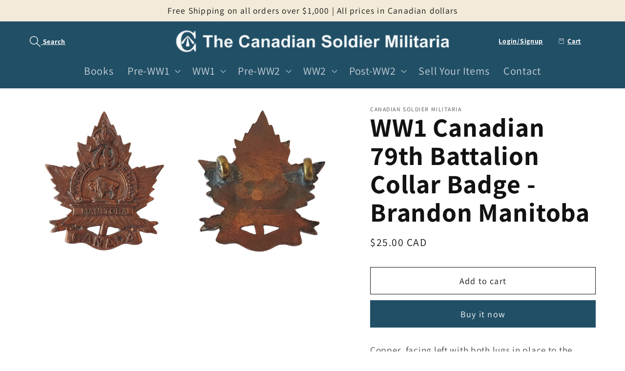

--- FILE ---
content_type: text/html; charset=utf-8
request_url: https://thecanadiansoldier.com/products/ww1-canadian-79th-battalion-collar-badge-brandon-manitoba
body_size: 28508
content:
<!doctype html>
<html class="no-js" lang="en">
  <head>
    <meta charset="utf-8">
    <meta http-equiv="X-UA-Compatible" content="IE=edge">
    <meta name="viewport" content="width=device-width,initial-scale=1">
    <meta name="theme-color" content="">
    <link rel="canonical" href="https://thecanadiansoldier.com/products/ww1-canadian-79th-battalion-collar-badge-brandon-manitoba">
    <link rel="preconnect" href="https://cdn.shopify.com" crossorigin><link rel="preconnect" href="https://fonts.shopifycdn.com" crossorigin><title>
      WW1 Canadian 79th Battalion Collar Badge -Brandon Manitoba
 &ndash; Canadian Soldier Militaria</title>

    
      <meta name="description" content="Copper, facing left with both lugs in place to the reverse. SKU: 60781">
    

    

<meta property="og:site_name" content="Canadian Soldier Militaria">
<meta property="og:url" content="https://thecanadiansoldier.com/products/ww1-canadian-79th-battalion-collar-badge-brandon-manitoba">
<meta property="og:title" content="WW1 Canadian 79th Battalion Collar Badge -Brandon Manitoba">
<meta property="og:type" content="product">
<meta property="og:description" content="Copper, facing left with both lugs in place to the reverse. SKU: 60781"><meta property="og:image" content="http://thecanadiansoldier.com/cdn/shop/files/MyProject10-001_9fd7296f-bbb3-4206-b0e4-837bd225cf3f.jpg?v=1700620876">
  <meta property="og:image:secure_url" content="https://thecanadiansoldier.com/cdn/shop/files/MyProject10-001_9fd7296f-bbb3-4206-b0e4-837bd225cf3f.jpg?v=1700620876">
  <meta property="og:image:width" content="3300">
  <meta property="og:image:height" content="3300"><meta property="og:price:amount" content="25.00">
  <meta property="og:price:currency" content="CAD"><meta name="twitter:card" content="summary_large_image">
<meta name="twitter:title" content="WW1 Canadian 79th Battalion Collar Badge -Brandon Manitoba">
<meta name="twitter:description" content="Copper, facing left with both lugs in place to the reverse. SKU: 60781">


    <script src="//thecanadiansoldier.com/cdn/shop/t/1/assets/global.js?v=149496944046504657681668281764" defer="defer"></script>
    <script>window.performance && window.performance.mark && window.performance.mark('shopify.content_for_header.start');</script><meta id="shopify-digital-wallet" name="shopify-digital-wallet" content="/67856466216/digital_wallets/dialog">
<link rel="alternate" hreflang="x-default" href="https://thecanadiansoldier.com/products/ww1-canadian-79th-battalion-collar-badge-brandon-manitoba">
<link rel="alternate" hreflang="en" href="https://thecanadiansoldier.com/products/ww1-canadian-79th-battalion-collar-badge-brandon-manitoba">
<link rel="alternate" hreflang="en-US" href="https://thecanadiansoldier.com/en-us/products/ww1-canadian-79th-battalion-collar-badge-brandon-manitoba">
<link rel="alternate" type="application/json+oembed" href="https://thecanadiansoldier.com/products/ww1-canadian-79th-battalion-collar-badge-brandon-manitoba.oembed">
<script async="async" src="/checkouts/internal/preloads.js?locale=en-CA"></script>
<script id="shopify-features" type="application/json">{"accessToken":"3411542f9f2c1b9af560e1e5a5ec842f","betas":["rich-media-storefront-analytics"],"domain":"thecanadiansoldier.com","predictiveSearch":true,"shopId":67856466216,"locale":"en"}</script>
<script>var Shopify = Shopify || {};
Shopify.shop = "canadian-soldier-militaria.myshopify.com";
Shopify.locale = "en";
Shopify.currency = {"active":"CAD","rate":"1.0"};
Shopify.country = "CA";
Shopify.theme = {"name":"Dawn","id":137979887912,"schema_name":"Dawn","schema_version":"7.0.1","theme_store_id":887,"role":"main"};
Shopify.theme.handle = "null";
Shopify.theme.style = {"id":null,"handle":null};
Shopify.cdnHost = "thecanadiansoldier.com/cdn";
Shopify.routes = Shopify.routes || {};
Shopify.routes.root = "/";</script>
<script type="module">!function(o){(o.Shopify=o.Shopify||{}).modules=!0}(window);</script>
<script>!function(o){function n(){var o=[];function n(){o.push(Array.prototype.slice.apply(arguments))}return n.q=o,n}var t=o.Shopify=o.Shopify||{};t.loadFeatures=n(),t.autoloadFeatures=n()}(window);</script>
<script id="shop-js-analytics" type="application/json">{"pageType":"product"}</script>
<script defer="defer" async type="module" src="//thecanadiansoldier.com/cdn/shopifycloud/shop-js/modules/v2/client.init-shop-cart-sync_BdyHc3Nr.en.esm.js"></script>
<script defer="defer" async type="module" src="//thecanadiansoldier.com/cdn/shopifycloud/shop-js/modules/v2/chunk.common_Daul8nwZ.esm.js"></script>
<script type="module">
  await import("//thecanadiansoldier.com/cdn/shopifycloud/shop-js/modules/v2/client.init-shop-cart-sync_BdyHc3Nr.en.esm.js");
await import("//thecanadiansoldier.com/cdn/shopifycloud/shop-js/modules/v2/chunk.common_Daul8nwZ.esm.js");

  window.Shopify.SignInWithShop?.initShopCartSync?.({"fedCMEnabled":true,"windoidEnabled":true});

</script>
<script id="__st">var __st={"a":67856466216,"offset":-25200,"reqid":"cbfcf9e9-0355-4aa5-bde2-eface9ffd507-1769006243","pageurl":"thecanadiansoldier.com\/products\/ww1-canadian-79th-battalion-collar-badge-brandon-manitoba","u":"a9f80334d726","p":"product","rtyp":"product","rid":8791453073704};</script>
<script>window.ShopifyPaypalV4VisibilityTracking = true;</script>
<script id="captcha-bootstrap">!function(){'use strict';const t='contact',e='account',n='new_comment',o=[[t,t],['blogs',n],['comments',n],[t,'customer']],c=[[e,'customer_login'],[e,'guest_login'],[e,'recover_customer_password'],[e,'create_customer']],r=t=>t.map((([t,e])=>`form[action*='/${t}']:not([data-nocaptcha='true']) input[name='form_type'][value='${e}']`)).join(','),a=t=>()=>t?[...document.querySelectorAll(t)].map((t=>t.form)):[];function s(){const t=[...o],e=r(t);return a(e)}const i='password',u='form_key',d=['recaptcha-v3-token','g-recaptcha-response','h-captcha-response',i],f=()=>{try{return window.sessionStorage}catch{return}},m='__shopify_v',_=t=>t.elements[u];function p(t,e,n=!1){try{const o=window.sessionStorage,c=JSON.parse(o.getItem(e)),{data:r}=function(t){const{data:e,action:n}=t;return t[m]||n?{data:e,action:n}:{data:t,action:n}}(c);for(const[e,n]of Object.entries(r))t.elements[e]&&(t.elements[e].value=n);n&&o.removeItem(e)}catch(o){console.error('form repopulation failed',{error:o})}}const l='form_type',E='cptcha';function T(t){t.dataset[E]=!0}const w=window,h=w.document,L='Shopify',v='ce_forms',y='captcha';let A=!1;((t,e)=>{const n=(g='f06e6c50-85a8-45c8-87d0-21a2b65856fe',I='https://cdn.shopify.com/shopifycloud/storefront-forms-hcaptcha/ce_storefront_forms_captcha_hcaptcha.v1.5.2.iife.js',D={infoText:'Protected by hCaptcha',privacyText:'Privacy',termsText:'Terms'},(t,e,n)=>{const o=w[L][v],c=o.bindForm;if(c)return c(t,g,e,D).then(n);var r;o.q.push([[t,g,e,D],n]),r=I,A||(h.body.append(Object.assign(h.createElement('script'),{id:'captcha-provider',async:!0,src:r})),A=!0)});var g,I,D;w[L]=w[L]||{},w[L][v]=w[L][v]||{},w[L][v].q=[],w[L][y]=w[L][y]||{},w[L][y].protect=function(t,e){n(t,void 0,e),T(t)},Object.freeze(w[L][y]),function(t,e,n,w,h,L){const[v,y,A,g]=function(t,e,n){const i=e?o:[],u=t?c:[],d=[...i,...u],f=r(d),m=r(i),_=r(d.filter((([t,e])=>n.includes(e))));return[a(f),a(m),a(_),s()]}(w,h,L),I=t=>{const e=t.target;return e instanceof HTMLFormElement?e:e&&e.form},D=t=>v().includes(t);t.addEventListener('submit',(t=>{const e=I(t);if(!e)return;const n=D(e)&&!e.dataset.hcaptchaBound&&!e.dataset.recaptchaBound,o=_(e),c=g().includes(e)&&(!o||!o.value);(n||c)&&t.preventDefault(),c&&!n&&(function(t){try{if(!f())return;!function(t){const e=f();if(!e)return;const n=_(t);if(!n)return;const o=n.value;o&&e.removeItem(o)}(t);const e=Array.from(Array(32),(()=>Math.random().toString(36)[2])).join('');!function(t,e){_(t)||t.append(Object.assign(document.createElement('input'),{type:'hidden',name:u})),t.elements[u].value=e}(t,e),function(t,e){const n=f();if(!n)return;const o=[...t.querySelectorAll(`input[type='${i}']`)].map((({name:t})=>t)),c=[...d,...o],r={};for(const[a,s]of new FormData(t).entries())c.includes(a)||(r[a]=s);n.setItem(e,JSON.stringify({[m]:1,action:t.action,data:r}))}(t,e)}catch(e){console.error('failed to persist form',e)}}(e),e.submit())}));const S=(t,e)=>{t&&!t.dataset[E]&&(n(t,e.some((e=>e===t))),T(t))};for(const o of['focusin','change'])t.addEventListener(o,(t=>{const e=I(t);D(e)&&S(e,y())}));const B=e.get('form_key'),M=e.get(l),P=B&&M;t.addEventListener('DOMContentLoaded',(()=>{const t=y();if(P)for(const e of t)e.elements[l].value===M&&p(e,B);[...new Set([...A(),...v().filter((t=>'true'===t.dataset.shopifyCaptcha))])].forEach((e=>S(e,t)))}))}(h,new URLSearchParams(w.location.search),n,t,e,['guest_login'])})(!0,!0)}();</script>
<script integrity="sha256-4kQ18oKyAcykRKYeNunJcIwy7WH5gtpwJnB7kiuLZ1E=" data-source-attribution="shopify.loadfeatures" defer="defer" src="//thecanadiansoldier.com/cdn/shopifycloud/storefront/assets/storefront/load_feature-a0a9edcb.js" crossorigin="anonymous"></script>
<script data-source-attribution="shopify.dynamic_checkout.dynamic.init">var Shopify=Shopify||{};Shopify.PaymentButton=Shopify.PaymentButton||{isStorefrontPortableWallets:!0,init:function(){window.Shopify.PaymentButton.init=function(){};var t=document.createElement("script");t.src="https://thecanadiansoldier.com/cdn/shopifycloud/portable-wallets/latest/portable-wallets.en.js",t.type="module",document.head.appendChild(t)}};
</script>
<script data-source-attribution="shopify.dynamic_checkout.buyer_consent">
  function portableWalletsHideBuyerConsent(e){var t=document.getElementById("shopify-buyer-consent"),n=document.getElementById("shopify-subscription-policy-button");t&&n&&(t.classList.add("hidden"),t.setAttribute("aria-hidden","true"),n.removeEventListener("click",e))}function portableWalletsShowBuyerConsent(e){var t=document.getElementById("shopify-buyer-consent"),n=document.getElementById("shopify-subscription-policy-button");t&&n&&(t.classList.remove("hidden"),t.removeAttribute("aria-hidden"),n.addEventListener("click",e))}window.Shopify?.PaymentButton&&(window.Shopify.PaymentButton.hideBuyerConsent=portableWalletsHideBuyerConsent,window.Shopify.PaymentButton.showBuyerConsent=portableWalletsShowBuyerConsent);
</script>
<script>
  function portableWalletsCleanup(e){e&&e.src&&console.error("Failed to load portable wallets script "+e.src);var t=document.querySelectorAll("shopify-accelerated-checkout .shopify-payment-button__skeleton, shopify-accelerated-checkout-cart .wallet-cart-button__skeleton"),e=document.getElementById("shopify-buyer-consent");for(let e=0;e<t.length;e++)t[e].remove();e&&e.remove()}function portableWalletsNotLoadedAsModule(e){e instanceof ErrorEvent&&"string"==typeof e.message&&e.message.includes("import.meta")&&"string"==typeof e.filename&&e.filename.includes("portable-wallets")&&(window.removeEventListener("error",portableWalletsNotLoadedAsModule),window.Shopify.PaymentButton.failedToLoad=e,"loading"===document.readyState?document.addEventListener("DOMContentLoaded",window.Shopify.PaymentButton.init):window.Shopify.PaymentButton.init())}window.addEventListener("error",portableWalletsNotLoadedAsModule);
</script>

<script type="module" src="https://thecanadiansoldier.com/cdn/shopifycloud/portable-wallets/latest/portable-wallets.en.js" onError="portableWalletsCleanup(this)" crossorigin="anonymous"></script>
<script nomodule>
  document.addEventListener("DOMContentLoaded", portableWalletsCleanup);
</script>

<link id="shopify-accelerated-checkout-styles" rel="stylesheet" media="screen" href="https://thecanadiansoldier.com/cdn/shopifycloud/portable-wallets/latest/accelerated-checkout-backwards-compat.css" crossorigin="anonymous">
<style id="shopify-accelerated-checkout-cart">
        #shopify-buyer-consent {
  margin-top: 1em;
  display: inline-block;
  width: 100%;
}

#shopify-buyer-consent.hidden {
  display: none;
}

#shopify-subscription-policy-button {
  background: none;
  border: none;
  padding: 0;
  text-decoration: underline;
  font-size: inherit;
  cursor: pointer;
}

#shopify-subscription-policy-button::before {
  box-shadow: none;
}

      </style>
<script id="sections-script" data-sections="header,footer" defer="defer" src="//thecanadiansoldier.com/cdn/shop/t/1/compiled_assets/scripts.js?v=2307"></script>
<script>window.performance && window.performance.mark && window.performance.mark('shopify.content_for_header.end');</script>


    <style data-shopify>
      @font-face {
  font-family: Assistant;
  font-weight: 400;
  font-style: normal;
  font-display: swap;
  src: url("//thecanadiansoldier.com/cdn/fonts/assistant/assistant_n4.9120912a469cad1cc292572851508ca49d12e768.woff2") format("woff2"),
       url("//thecanadiansoldier.com/cdn/fonts/assistant/assistant_n4.6e9875ce64e0fefcd3f4446b7ec9036b3ddd2985.woff") format("woff");
}

      @font-face {
  font-family: Assistant;
  font-weight: 700;
  font-style: normal;
  font-display: swap;
  src: url("//thecanadiansoldier.com/cdn/fonts/assistant/assistant_n7.bf44452348ec8b8efa3aa3068825305886b1c83c.woff2") format("woff2"),
       url("//thecanadiansoldier.com/cdn/fonts/assistant/assistant_n7.0c887fee83f6b3bda822f1150b912c72da0f7b64.woff") format("woff");
}

      
      
      @font-face {
  font-family: Assistant;
  font-weight: 400;
  font-style: normal;
  font-display: swap;
  src: url("//thecanadiansoldier.com/cdn/fonts/assistant/assistant_n4.9120912a469cad1cc292572851508ca49d12e768.woff2") format("woff2"),
       url("//thecanadiansoldier.com/cdn/fonts/assistant/assistant_n4.6e9875ce64e0fefcd3f4446b7ec9036b3ddd2985.woff") format("woff");
}


      :root {
        --font-body-family: Assistant, sans-serif;
        --font-body-style: normal;
        --font-body-weight: 400;
        --font-body-weight-bold: 700;

        --font-heading-family: Assistant, sans-serif;
        --font-heading-style: normal;
        --font-heading-weight: 400;

        --font-body-scale: 1.2;
        --font-heading-scale: 1.125;

        --color-base-text: 18, 18, 18;
        --color-shadow: 18, 18, 18;
        --color-base-background-1: 255, 255, 255;
        --color-base-background-2: 243, 235, 217;
        --color-base-solid-button-labels: 255, 255, 255;
        --color-base-outline-button-labels: 18, 18, 18;
        --color-base-accent-1: 33, 79, 102;
        --color-base-accent-2: 33, 79, 102;
        --payment-terms-background-color: #ffffff;

        --gradient-base-background-1: #ffffff;
        --gradient-base-background-2: #f3ebd9;
        --gradient-base-accent-1: #214f66;
        --gradient-base-accent-2: #214f66;

        --media-padding: px;
        --media-border-opacity: 0.05;
        --media-border-width: 0px;
        --media-radius: 0px;
        --media-shadow-opacity: 0.0;
        --media-shadow-horizontal-offset: 0px;
        --media-shadow-vertical-offset: 4px;
        --media-shadow-blur-radius: 5px;
        --media-shadow-visible: 0;

        --page-width: 120rem;
        --page-width-margin: 0rem;

        --product-card-image-padding: 0.0rem;
        --product-card-corner-radius: 0.6rem;
        --product-card-text-alignment: center;
        --product-card-border-width: 0.2rem;
        --product-card-border-opacity: 0.1;
        --product-card-shadow-opacity: 0.0;
        --product-card-shadow-visible: 0;
        --product-card-shadow-horizontal-offset: 0.0rem;
        --product-card-shadow-vertical-offset: 0.4rem;
        --product-card-shadow-blur-radius: 0.5rem;

        --collection-card-image-padding: 0.0rem;
        --collection-card-corner-radius: 0.0rem;
        --collection-card-text-alignment: left;
        --collection-card-border-width: 0.0rem;
        --collection-card-border-opacity: 0.1;
        --collection-card-shadow-opacity: 0.0;
        --collection-card-shadow-visible: 0;
        --collection-card-shadow-horizontal-offset: 0.0rem;
        --collection-card-shadow-vertical-offset: 0.4rem;
        --collection-card-shadow-blur-radius: 0.5rem;

        --blog-card-image-padding: 0.0rem;
        --blog-card-corner-radius: 0.0rem;
        --blog-card-text-alignment: left;
        --blog-card-border-width: 0.0rem;
        --blog-card-border-opacity: 0.1;
        --blog-card-shadow-opacity: 0.0;
        --blog-card-shadow-visible: 0;
        --blog-card-shadow-horizontal-offset: 0.0rem;
        --blog-card-shadow-vertical-offset: 0.4rem;
        --blog-card-shadow-blur-radius: 0.5rem;

        --badge-corner-radius: 4.0rem;

        --popup-border-width: 1px;
        --popup-border-opacity: 0.1;
        --popup-corner-radius: 0px;
        --popup-shadow-opacity: 0.0;
        --popup-shadow-horizontal-offset: 0px;
        --popup-shadow-vertical-offset: 4px;
        --popup-shadow-blur-radius: 5px;

        --drawer-border-width: 1px;
        --drawer-border-opacity: 0.1;
        --drawer-shadow-opacity: 0.0;
        --drawer-shadow-horizontal-offset: 0px;
        --drawer-shadow-vertical-offset: 4px;
        --drawer-shadow-blur-radius: 5px;

        --spacing-sections-desktop: 0px;
        --spacing-sections-mobile: 0px;

        --grid-desktop-vertical-spacing: 8px;
        --grid-desktop-horizontal-spacing: 8px;
        --grid-mobile-vertical-spacing: 4px;
        --grid-mobile-horizontal-spacing: 4px;

        --text-boxes-border-opacity: 0.0;
        --text-boxes-border-width: 0px;
        --text-boxes-radius: 0px;
        --text-boxes-shadow-opacity: 0.0;
        --text-boxes-shadow-visible: 0;
        --text-boxes-shadow-horizontal-offset: 0px;
        --text-boxes-shadow-vertical-offset: 4px;
        --text-boxes-shadow-blur-radius: 5px;

        --buttons-radius: 0px;
        --buttons-radius-outset: 0px;
        --buttons-border-width: 1px;
        --buttons-border-opacity: 1.0;
        --buttons-shadow-opacity: 0.0;
        --buttons-shadow-visible: 0;
        --buttons-shadow-horizontal-offset: 0px;
        --buttons-shadow-vertical-offset: 4px;
        --buttons-shadow-blur-radius: 5px;
        --buttons-border-offset: 0px;

        --inputs-radius: 0px;
        --inputs-border-width: 1px;
        --inputs-border-opacity: 0.6;
        --inputs-shadow-opacity: 0.0;
        --inputs-shadow-horizontal-offset: 0px;
        --inputs-margin-offset: 0px;
        --inputs-shadow-vertical-offset: 0px;
        --inputs-shadow-blur-radius: 5px;
        --inputs-radius-outset: 0px;

        --variant-pills-radius: 40px;
        --variant-pills-border-width: 1px;
        --variant-pills-border-opacity: 0.55;
        --variant-pills-shadow-opacity: 0.0;
        --variant-pills-shadow-horizontal-offset: 0px;
        --variant-pills-shadow-vertical-offset: 4px;
        --variant-pills-shadow-blur-radius: 5px;
      }

      *,
      *::before,
      *::after {
        box-sizing: inherit;
      }

      html {
        box-sizing: border-box;
        font-size: calc(var(--font-body-scale) * 62.5%);
        height: 100%;
      }

      body {
        display: grid;
        grid-template-rows: auto auto 1fr auto;
        grid-template-columns: 100%;
        min-height: 100%;
        margin: 0;
        font-size: 1.5rem;
        letter-spacing: 0.06rem;
        line-height: calc(1 + 0.8 / var(--font-body-scale));
        font-family: var(--font-body-family);
        font-style: var(--font-body-style);
        font-weight: var(--font-body-weight);
      }

      @media screen and (min-width: 750px) {
        body {
          font-size: 1.6rem;
        }
      }
    </style>

    <link href="//thecanadiansoldier.com/cdn/shop/t/1/assets/base.css?v=89295040462459060381713625842" rel="stylesheet" type="text/css" media="all" />
<link rel="preload" as="font" href="//thecanadiansoldier.com/cdn/fonts/assistant/assistant_n4.9120912a469cad1cc292572851508ca49d12e768.woff2" type="font/woff2" crossorigin><link rel="preload" as="font" href="//thecanadiansoldier.com/cdn/fonts/assistant/assistant_n4.9120912a469cad1cc292572851508ca49d12e768.woff2" type="font/woff2" crossorigin><link rel="stylesheet" href="//thecanadiansoldier.com/cdn/shop/t/1/assets/component-predictive-search.css?v=83512081251802922551668281760" media="print" onload="this.media='all'"><script>document.documentElement.className = document.documentElement.className.replace('no-js', 'js');
    if (Shopify.designMode) {
      document.documentElement.classList.add('shopify-design-mode');
    }
    </script>
  <meta name="google-site-verification" content="rRKVJe_gQ5j4KMIjld0VedS_jf4_TPzTiYe-l5QpQ_E" />
  <script src="https://cdn.shopify.com/extensions/19689677-6488-4a31-adf3-fcf4359c5fd9/forms-2295/assets/shopify-forms-loader.js" type="text/javascript" defer="defer"></script>
<link href="https://monorail-edge.shopifysvc.com" rel="dns-prefetch">
<script>(function(){if ("sendBeacon" in navigator && "performance" in window) {try {var session_token_from_headers = performance.getEntriesByType('navigation')[0].serverTiming.find(x => x.name == '_s').description;} catch {var session_token_from_headers = undefined;}var session_cookie_matches = document.cookie.match(/_shopify_s=([^;]*)/);var session_token_from_cookie = session_cookie_matches && session_cookie_matches.length === 2 ? session_cookie_matches[1] : "";var session_token = session_token_from_headers || session_token_from_cookie || "";function handle_abandonment_event(e) {var entries = performance.getEntries().filter(function(entry) {return /monorail-edge.shopifysvc.com/.test(entry.name);});if (!window.abandonment_tracked && entries.length === 0) {window.abandonment_tracked = true;var currentMs = Date.now();var navigation_start = performance.timing.navigationStart;var payload = {shop_id: 67856466216,url: window.location.href,navigation_start,duration: currentMs - navigation_start,session_token,page_type: "product"};window.navigator.sendBeacon("https://monorail-edge.shopifysvc.com/v1/produce", JSON.stringify({schema_id: "online_store_buyer_site_abandonment/1.1",payload: payload,metadata: {event_created_at_ms: currentMs,event_sent_at_ms: currentMs}}));}}window.addEventListener('pagehide', handle_abandonment_event);}}());</script>
<script id="web-pixels-manager-setup">(function e(e,d,r,n,o){if(void 0===o&&(o={}),!Boolean(null===(a=null===(i=window.Shopify)||void 0===i?void 0:i.analytics)||void 0===a?void 0:a.replayQueue)){var i,a;window.Shopify=window.Shopify||{};var t=window.Shopify;t.analytics=t.analytics||{};var s=t.analytics;s.replayQueue=[],s.publish=function(e,d,r){return s.replayQueue.push([e,d,r]),!0};try{self.performance.mark("wpm:start")}catch(e){}var l=function(){var e={modern:/Edge?\/(1{2}[4-9]|1[2-9]\d|[2-9]\d{2}|\d{4,})\.\d+(\.\d+|)|Firefox\/(1{2}[4-9]|1[2-9]\d|[2-9]\d{2}|\d{4,})\.\d+(\.\d+|)|Chrom(ium|e)\/(9{2}|\d{3,})\.\d+(\.\d+|)|(Maci|X1{2}).+ Version\/(15\.\d+|(1[6-9]|[2-9]\d|\d{3,})\.\d+)([,.]\d+|)( \(\w+\)|)( Mobile\/\w+|) Safari\/|Chrome.+OPR\/(9{2}|\d{3,})\.\d+\.\d+|(CPU[ +]OS|iPhone[ +]OS|CPU[ +]iPhone|CPU IPhone OS|CPU iPad OS)[ +]+(15[._]\d+|(1[6-9]|[2-9]\d|\d{3,})[._]\d+)([._]\d+|)|Android:?[ /-](13[3-9]|1[4-9]\d|[2-9]\d{2}|\d{4,})(\.\d+|)(\.\d+|)|Android.+Firefox\/(13[5-9]|1[4-9]\d|[2-9]\d{2}|\d{4,})\.\d+(\.\d+|)|Android.+Chrom(ium|e)\/(13[3-9]|1[4-9]\d|[2-9]\d{2}|\d{4,})\.\d+(\.\d+|)|SamsungBrowser\/([2-9]\d|\d{3,})\.\d+/,legacy:/Edge?\/(1[6-9]|[2-9]\d|\d{3,})\.\d+(\.\d+|)|Firefox\/(5[4-9]|[6-9]\d|\d{3,})\.\d+(\.\d+|)|Chrom(ium|e)\/(5[1-9]|[6-9]\d|\d{3,})\.\d+(\.\d+|)([\d.]+$|.*Safari\/(?![\d.]+ Edge\/[\d.]+$))|(Maci|X1{2}).+ Version\/(10\.\d+|(1[1-9]|[2-9]\d|\d{3,})\.\d+)([,.]\d+|)( \(\w+\)|)( Mobile\/\w+|) Safari\/|Chrome.+OPR\/(3[89]|[4-9]\d|\d{3,})\.\d+\.\d+|(CPU[ +]OS|iPhone[ +]OS|CPU[ +]iPhone|CPU IPhone OS|CPU iPad OS)[ +]+(10[._]\d+|(1[1-9]|[2-9]\d|\d{3,})[._]\d+)([._]\d+|)|Android:?[ /-](13[3-9]|1[4-9]\d|[2-9]\d{2}|\d{4,})(\.\d+|)(\.\d+|)|Mobile Safari.+OPR\/([89]\d|\d{3,})\.\d+\.\d+|Android.+Firefox\/(13[5-9]|1[4-9]\d|[2-9]\d{2}|\d{4,})\.\d+(\.\d+|)|Android.+Chrom(ium|e)\/(13[3-9]|1[4-9]\d|[2-9]\d{2}|\d{4,})\.\d+(\.\d+|)|Android.+(UC? ?Browser|UCWEB|U3)[ /]?(15\.([5-9]|\d{2,})|(1[6-9]|[2-9]\d|\d{3,})\.\d+)\.\d+|SamsungBrowser\/(5\.\d+|([6-9]|\d{2,})\.\d+)|Android.+MQ{2}Browser\/(14(\.(9|\d{2,})|)|(1[5-9]|[2-9]\d|\d{3,})(\.\d+|))(\.\d+|)|K[Aa][Ii]OS\/(3\.\d+|([4-9]|\d{2,})\.\d+)(\.\d+|)/},d=e.modern,r=e.legacy,n=navigator.userAgent;return n.match(d)?"modern":n.match(r)?"legacy":"unknown"}(),u="modern"===l?"modern":"legacy",c=(null!=n?n:{modern:"",legacy:""})[u],f=function(e){return[e.baseUrl,"/wpm","/b",e.hashVersion,"modern"===e.buildTarget?"m":"l",".js"].join("")}({baseUrl:d,hashVersion:r,buildTarget:u}),m=function(e){var d=e.version,r=e.bundleTarget,n=e.surface,o=e.pageUrl,i=e.monorailEndpoint;return{emit:function(e){var a=e.status,t=e.errorMsg,s=(new Date).getTime(),l=JSON.stringify({metadata:{event_sent_at_ms:s},events:[{schema_id:"web_pixels_manager_load/3.1",payload:{version:d,bundle_target:r,page_url:o,status:a,surface:n,error_msg:t},metadata:{event_created_at_ms:s}}]});if(!i)return console&&console.warn&&console.warn("[Web Pixels Manager] No Monorail endpoint provided, skipping logging."),!1;try{return self.navigator.sendBeacon.bind(self.navigator)(i,l)}catch(e){}var u=new XMLHttpRequest;try{return u.open("POST",i,!0),u.setRequestHeader("Content-Type","text/plain"),u.send(l),!0}catch(e){return console&&console.warn&&console.warn("[Web Pixels Manager] Got an unhandled error while logging to Monorail."),!1}}}}({version:r,bundleTarget:l,surface:e.surface,pageUrl:self.location.href,monorailEndpoint:e.monorailEndpoint});try{o.browserTarget=l,function(e){var d=e.src,r=e.async,n=void 0===r||r,o=e.onload,i=e.onerror,a=e.sri,t=e.scriptDataAttributes,s=void 0===t?{}:t,l=document.createElement("script"),u=document.querySelector("head"),c=document.querySelector("body");if(l.async=n,l.src=d,a&&(l.integrity=a,l.crossOrigin="anonymous"),s)for(var f in s)if(Object.prototype.hasOwnProperty.call(s,f))try{l.dataset[f]=s[f]}catch(e){}if(o&&l.addEventListener("load",o),i&&l.addEventListener("error",i),u)u.appendChild(l);else{if(!c)throw new Error("Did not find a head or body element to append the script");c.appendChild(l)}}({src:f,async:!0,onload:function(){if(!function(){var e,d;return Boolean(null===(d=null===(e=window.Shopify)||void 0===e?void 0:e.analytics)||void 0===d?void 0:d.initialized)}()){var d=window.webPixelsManager.init(e)||void 0;if(d){var r=window.Shopify.analytics;r.replayQueue.forEach((function(e){var r=e[0],n=e[1],o=e[2];d.publishCustomEvent(r,n,o)})),r.replayQueue=[],r.publish=d.publishCustomEvent,r.visitor=d.visitor,r.initialized=!0}}},onerror:function(){return m.emit({status:"failed",errorMsg:"".concat(f," has failed to load")})},sri:function(e){var d=/^sha384-[A-Za-z0-9+/=]+$/;return"string"==typeof e&&d.test(e)}(c)?c:"",scriptDataAttributes:o}),m.emit({status:"loading"})}catch(e){m.emit({status:"failed",errorMsg:(null==e?void 0:e.message)||"Unknown error"})}}})({shopId: 67856466216,storefrontBaseUrl: "https://thecanadiansoldier.com",extensionsBaseUrl: "https://extensions.shopifycdn.com/cdn/shopifycloud/web-pixels-manager",monorailEndpoint: "https://monorail-edge.shopifysvc.com/unstable/produce_batch",surface: "storefront-renderer",enabledBetaFlags: ["2dca8a86"],webPixelsConfigList: [{"id":"shopify-app-pixel","configuration":"{}","eventPayloadVersion":"v1","runtimeContext":"STRICT","scriptVersion":"0450","apiClientId":"shopify-pixel","type":"APP","privacyPurposes":["ANALYTICS","MARKETING"]},{"id":"shopify-custom-pixel","eventPayloadVersion":"v1","runtimeContext":"LAX","scriptVersion":"0450","apiClientId":"shopify-pixel","type":"CUSTOM","privacyPurposes":["ANALYTICS","MARKETING"]}],isMerchantRequest: false,initData: {"shop":{"name":"Canadian Soldier Militaria","paymentSettings":{"currencyCode":"CAD"},"myshopifyDomain":"canadian-soldier-militaria.myshopify.com","countryCode":"CA","storefrontUrl":"https:\/\/thecanadiansoldier.com"},"customer":null,"cart":null,"checkout":null,"productVariants":[{"price":{"amount":25.0,"currencyCode":"CAD"},"product":{"title":"WW1 Canadian 79th Battalion Collar Badge -Brandon Manitoba","vendor":"Canadian Soldier Militaria","id":"8791453073704","untranslatedTitle":"WW1 Canadian 79th Battalion Collar Badge -Brandon Manitoba","url":"\/products\/ww1-canadian-79th-battalion-collar-badge-brandon-manitoba","type":"insignia"},"id":"47220213481768","image":{"src":"\/\/thecanadiansoldier.com\/cdn\/shop\/files\/MyProject10-001_9fd7296f-bbb3-4206-b0e4-837bd225cf3f.jpg?v=1700620876"},"sku":"60781","title":"Default Title","untranslatedTitle":"Default Title"}],"purchasingCompany":null},},"https://thecanadiansoldier.com/cdn","fcfee988w5aeb613cpc8e4bc33m6693e112",{"modern":"","legacy":""},{"shopId":"67856466216","storefrontBaseUrl":"https:\/\/thecanadiansoldier.com","extensionBaseUrl":"https:\/\/extensions.shopifycdn.com\/cdn\/shopifycloud\/web-pixels-manager","surface":"storefront-renderer","enabledBetaFlags":"[\"2dca8a86\"]","isMerchantRequest":"false","hashVersion":"fcfee988w5aeb613cpc8e4bc33m6693e112","publish":"custom","events":"[[\"page_viewed\",{}],[\"product_viewed\",{\"productVariant\":{\"price\":{\"amount\":25.0,\"currencyCode\":\"CAD\"},\"product\":{\"title\":\"WW1 Canadian 79th Battalion Collar Badge -Brandon Manitoba\",\"vendor\":\"Canadian Soldier Militaria\",\"id\":\"8791453073704\",\"untranslatedTitle\":\"WW1 Canadian 79th Battalion Collar Badge -Brandon Manitoba\",\"url\":\"\/products\/ww1-canadian-79th-battalion-collar-badge-brandon-manitoba\",\"type\":\"insignia\"},\"id\":\"47220213481768\",\"image\":{\"src\":\"\/\/thecanadiansoldier.com\/cdn\/shop\/files\/MyProject10-001_9fd7296f-bbb3-4206-b0e4-837bd225cf3f.jpg?v=1700620876\"},\"sku\":\"60781\",\"title\":\"Default Title\",\"untranslatedTitle\":\"Default Title\"}}]]"});</script><script>
  window.ShopifyAnalytics = window.ShopifyAnalytics || {};
  window.ShopifyAnalytics.meta = window.ShopifyAnalytics.meta || {};
  window.ShopifyAnalytics.meta.currency = 'CAD';
  var meta = {"product":{"id":8791453073704,"gid":"gid:\/\/shopify\/Product\/8791453073704","vendor":"Canadian Soldier Militaria","type":"insignia","handle":"ww1-canadian-79th-battalion-collar-badge-brandon-manitoba","variants":[{"id":47220213481768,"price":2500,"name":"WW1 Canadian 79th Battalion Collar Badge -Brandon Manitoba","public_title":null,"sku":"60781"}],"remote":false},"page":{"pageType":"product","resourceType":"product","resourceId":8791453073704,"requestId":"cbfcf9e9-0355-4aa5-bde2-eface9ffd507-1769006243"}};
  for (var attr in meta) {
    window.ShopifyAnalytics.meta[attr] = meta[attr];
  }
</script>
<script class="analytics">
  (function () {
    var customDocumentWrite = function(content) {
      var jquery = null;

      if (window.jQuery) {
        jquery = window.jQuery;
      } else if (window.Checkout && window.Checkout.$) {
        jquery = window.Checkout.$;
      }

      if (jquery) {
        jquery('body').append(content);
      }
    };

    var hasLoggedConversion = function(token) {
      if (token) {
        return document.cookie.indexOf('loggedConversion=' + token) !== -1;
      }
      return false;
    }

    var setCookieIfConversion = function(token) {
      if (token) {
        var twoMonthsFromNow = new Date(Date.now());
        twoMonthsFromNow.setMonth(twoMonthsFromNow.getMonth() + 2);

        document.cookie = 'loggedConversion=' + token + '; expires=' + twoMonthsFromNow;
      }
    }

    var trekkie = window.ShopifyAnalytics.lib = window.trekkie = window.trekkie || [];
    if (trekkie.integrations) {
      return;
    }
    trekkie.methods = [
      'identify',
      'page',
      'ready',
      'track',
      'trackForm',
      'trackLink'
    ];
    trekkie.factory = function(method) {
      return function() {
        var args = Array.prototype.slice.call(arguments);
        args.unshift(method);
        trekkie.push(args);
        return trekkie;
      };
    };
    for (var i = 0; i < trekkie.methods.length; i++) {
      var key = trekkie.methods[i];
      trekkie[key] = trekkie.factory(key);
    }
    trekkie.load = function(config) {
      trekkie.config = config || {};
      trekkie.config.initialDocumentCookie = document.cookie;
      var first = document.getElementsByTagName('script')[0];
      var script = document.createElement('script');
      script.type = 'text/javascript';
      script.onerror = function(e) {
        var scriptFallback = document.createElement('script');
        scriptFallback.type = 'text/javascript';
        scriptFallback.onerror = function(error) {
                var Monorail = {
      produce: function produce(monorailDomain, schemaId, payload) {
        var currentMs = new Date().getTime();
        var event = {
          schema_id: schemaId,
          payload: payload,
          metadata: {
            event_created_at_ms: currentMs,
            event_sent_at_ms: currentMs
          }
        };
        return Monorail.sendRequest("https://" + monorailDomain + "/v1/produce", JSON.stringify(event));
      },
      sendRequest: function sendRequest(endpointUrl, payload) {
        // Try the sendBeacon API
        if (window && window.navigator && typeof window.navigator.sendBeacon === 'function' && typeof window.Blob === 'function' && !Monorail.isIos12()) {
          var blobData = new window.Blob([payload], {
            type: 'text/plain'
          });

          if (window.navigator.sendBeacon(endpointUrl, blobData)) {
            return true;
          } // sendBeacon was not successful

        } // XHR beacon

        var xhr = new XMLHttpRequest();

        try {
          xhr.open('POST', endpointUrl);
          xhr.setRequestHeader('Content-Type', 'text/plain');
          xhr.send(payload);
        } catch (e) {
          console.log(e);
        }

        return false;
      },
      isIos12: function isIos12() {
        return window.navigator.userAgent.lastIndexOf('iPhone; CPU iPhone OS 12_') !== -1 || window.navigator.userAgent.lastIndexOf('iPad; CPU OS 12_') !== -1;
      }
    };
    Monorail.produce('monorail-edge.shopifysvc.com',
      'trekkie_storefront_load_errors/1.1',
      {shop_id: 67856466216,
      theme_id: 137979887912,
      app_name: "storefront",
      context_url: window.location.href,
      source_url: "//thecanadiansoldier.com/cdn/s/trekkie.storefront.cd680fe47e6c39ca5d5df5f0a32d569bc48c0f27.min.js"});

        };
        scriptFallback.async = true;
        scriptFallback.src = '//thecanadiansoldier.com/cdn/s/trekkie.storefront.cd680fe47e6c39ca5d5df5f0a32d569bc48c0f27.min.js';
        first.parentNode.insertBefore(scriptFallback, first);
      };
      script.async = true;
      script.src = '//thecanadiansoldier.com/cdn/s/trekkie.storefront.cd680fe47e6c39ca5d5df5f0a32d569bc48c0f27.min.js';
      first.parentNode.insertBefore(script, first);
    };
    trekkie.load(
      {"Trekkie":{"appName":"storefront","development":false,"defaultAttributes":{"shopId":67856466216,"isMerchantRequest":null,"themeId":137979887912,"themeCityHash":"13314827736360877473","contentLanguage":"en","currency":"CAD","eventMetadataId":"6b9f4c85-cfe6-4a51-b964-d695086ef15f"},"isServerSideCookieWritingEnabled":true,"monorailRegion":"shop_domain","enabledBetaFlags":["65f19447"]},"Session Attribution":{},"S2S":{"facebookCapiEnabled":false,"source":"trekkie-storefront-renderer","apiClientId":580111}}
    );

    var loaded = false;
    trekkie.ready(function() {
      if (loaded) return;
      loaded = true;

      window.ShopifyAnalytics.lib = window.trekkie;

      var originalDocumentWrite = document.write;
      document.write = customDocumentWrite;
      try { window.ShopifyAnalytics.merchantGoogleAnalytics.call(this); } catch(error) {};
      document.write = originalDocumentWrite;

      window.ShopifyAnalytics.lib.page(null,{"pageType":"product","resourceType":"product","resourceId":8791453073704,"requestId":"cbfcf9e9-0355-4aa5-bde2-eface9ffd507-1769006243","shopifyEmitted":true});

      var match = window.location.pathname.match(/checkouts\/(.+)\/(thank_you|post_purchase)/)
      var token = match? match[1]: undefined;
      if (!hasLoggedConversion(token)) {
        setCookieIfConversion(token);
        window.ShopifyAnalytics.lib.track("Viewed Product",{"currency":"CAD","variantId":47220213481768,"productId":8791453073704,"productGid":"gid:\/\/shopify\/Product\/8791453073704","name":"WW1 Canadian 79th Battalion Collar Badge -Brandon Manitoba","price":"25.00","sku":"60781","brand":"Canadian Soldier Militaria","variant":null,"category":"insignia","nonInteraction":true,"remote":false},undefined,undefined,{"shopifyEmitted":true});
      window.ShopifyAnalytics.lib.track("monorail:\/\/trekkie_storefront_viewed_product\/1.1",{"currency":"CAD","variantId":47220213481768,"productId":8791453073704,"productGid":"gid:\/\/shopify\/Product\/8791453073704","name":"WW1 Canadian 79th Battalion Collar Badge -Brandon Manitoba","price":"25.00","sku":"60781","brand":"Canadian Soldier Militaria","variant":null,"category":"insignia","nonInteraction":true,"remote":false,"referer":"https:\/\/thecanadiansoldier.com\/products\/ww1-canadian-79th-battalion-collar-badge-brandon-manitoba"});
      }
    });


        var eventsListenerScript = document.createElement('script');
        eventsListenerScript.async = true;
        eventsListenerScript.src = "//thecanadiansoldier.com/cdn/shopifycloud/storefront/assets/shop_events_listener-3da45d37.js";
        document.getElementsByTagName('head')[0].appendChild(eventsListenerScript);

})();</script>
<script
  defer
  src="https://thecanadiansoldier.com/cdn/shopifycloud/perf-kit/shopify-perf-kit-3.0.4.min.js"
  data-application="storefront-renderer"
  data-shop-id="67856466216"
  data-render-region="gcp-us-central1"
  data-page-type="product"
  data-theme-instance-id="137979887912"
  data-theme-name="Dawn"
  data-theme-version="7.0.1"
  data-monorail-region="shop_domain"
  data-resource-timing-sampling-rate="10"
  data-shs="true"
  data-shs-beacon="true"
  data-shs-export-with-fetch="true"
  data-shs-logs-sample-rate="1"
  data-shs-beacon-endpoint="https://thecanadiansoldier.com/api/collect"
></script>
</head>

  <body class="gradient">
    <a class="skip-to-content-link button visually-hidden" href="#MainContent">
      Skip to content
    </a>

<script src="//thecanadiansoldier.com/cdn/shop/t/1/assets/cart.js?v=83971781268232213281668281756" defer="defer"></script>

<style>
  .drawer {
    visibility: hidden;
  }
</style>

<cart-drawer class="drawer is-empty">
  <div id="CartDrawer" class="cart-drawer">
    <div id="CartDrawer-Overlay"class="cart-drawer__overlay"></div>
    <div class="drawer__inner" role="dialog" aria-modal="true" aria-label="Your cart" tabindex="-1"><div class="drawer__inner-empty">
          <div class="cart-drawer__warnings center">
            <div class="cart-drawer__empty-content">
              <h2 class="cart__empty-text">Your cart is empty</h2>
              <button class="drawer__close" type="button" onclick="this.closest('cart-drawer').close()" aria-label="Close"><svg xmlns="http://www.w3.org/2000/svg" aria-hidden="true" focusable="false" role="presentation" class="icon icon-close" fill="none" viewBox="0 0 18 17">
  <path d="M.865 15.978a.5.5 0 00.707.707l7.433-7.431 7.579 7.282a.501.501 0 00.846-.37.5.5 0 00-.153-.351L9.712 8.546l7.417-7.416a.5.5 0 10-.707-.708L8.991 7.853 1.413.573a.5.5 0 10-.693.72l7.563 7.268-7.418 7.417z" fill="currentColor">
</svg>
</button>
              <a href="/collections/all" class="button">
                Continue shopping
              </a><p class="cart__login-title h3">Have an account?</p>
                <p class="cart__login-paragraph">
                  <a href="/account/login" class="link underlined-link">Log in</a> to check out faster.
                </p></div>
          </div></div><div class="drawer__header">
        <h2 class="drawer__heading">Your cart</h2>
        <button class="drawer__close" type="button" onclick="this.closest('cart-drawer').close()" aria-label="Close"><svg xmlns="http://www.w3.org/2000/svg" aria-hidden="true" focusable="false" role="presentation" class="icon icon-close" fill="none" viewBox="0 0 18 17">
  <path d="M.865 15.978a.5.5 0 00.707.707l7.433-7.431 7.579 7.282a.501.501 0 00.846-.37.5.5 0 00-.153-.351L9.712 8.546l7.417-7.416a.5.5 0 10-.707-.708L8.991 7.853 1.413.573a.5.5 0 10-.693.72l7.563 7.268-7.418 7.417z" fill="currentColor">
</svg>
</button>
      </div>
      <cart-drawer-items class=" is-empty">
        <form action="/cart" id="CartDrawer-Form" class="cart__contents cart-drawer__form" method="post">
          <div id="CartDrawer-CartItems" class="drawer__contents js-contents"><p id="CartDrawer-LiveRegionText" class="visually-hidden" role="status"></p>
            <p id="CartDrawer-LineItemStatus" class="visually-hidden" aria-hidden="true" role="status">Loading...</p>
          </div>
          <div id="CartDrawer-CartErrors" role="alert"></div>
        </form>
      </cart-drawer-items>
      <div class="drawer__footer"><!-- Start blocks-->
        <!-- Subtotals-->

        <div class="cart-drawer__footer" >
          <div class="totals" role="status">
            <h2 class="totals__subtotal">Subtotal</h2>
            <p class="totals__subtotal-value">$0.00 CAD</p>
          </div>

          <div></div>

          <small class="tax-note caption-large rte">Taxes and shipping calculated at checkout
</small>
        </div>

        <!-- CTAs -->

        <div class="cart__ctas" >
          <noscript>
            <button type="submit" class="cart__update-button button button--secondary" form="CartDrawer-Form">
              Update
            </button>
          </noscript>

          <button type="submit" id="CartDrawer-Checkout" class="cart__checkout-button button" name="checkout" form="CartDrawer-Form" disabled>
            Check out
          </button>
        </div>
      </div>
    </div>
  </div>
</cart-drawer>

<script>
  document.addEventListener('DOMContentLoaded', function() {
    function isIE() {
      const ua = window.navigator.userAgent;
      const msie = ua.indexOf('MSIE ');
      const trident = ua.indexOf('Trident/');

      return (msie > 0 || trident > 0);
    }

    if (!isIE()) return;
    const cartSubmitInput = document.createElement('input');
    cartSubmitInput.setAttribute('name', 'checkout');
    cartSubmitInput.setAttribute('type', 'hidden');
    document.querySelector('#cart').appendChild(cartSubmitInput);
    document.querySelector('#checkout').addEventListener('click', function(event) {
      document.querySelector('#cart').submit();
    });
  });
</script>

<div id="shopify-section-announcement-bar" class="shopify-section">

<div class="announcement-bar color-background-2 gradient" role="region" aria-label="Announcement" ><div class="page-width">
                <p class="announcement-bar__message center h5">
                  Free Shipping on all orders over $1,000 | All prices in Canadian dollars
</p>
              </div></div>


</div>
    <div id="shopify-section-header" class="shopify-section section-header"><link rel="stylesheet" href="//thecanadiansoldier.com/cdn/shop/t/1/assets/component-list-menu.css?v=151968516119678728991668281768" media="print" onload="this.media='all'">
<link rel="stylesheet" href="//thecanadiansoldier.com/cdn/shop/t/1/assets/component-search.css?v=96455689198851321781668281753" media="print" onload="this.media='all'">
<link rel="stylesheet" href="//thecanadiansoldier.com/cdn/shop/t/1/assets/component-menu-drawer.css?v=182311192829367774911668281757" media="print" onload="this.media='all'">
<link rel="stylesheet" href="//thecanadiansoldier.com/cdn/shop/t/1/assets/component-cart-notification.css?v=183358051719344305851668281750" media="print" onload="this.media='all'">
<link rel="stylesheet" href="//thecanadiansoldier.com/cdn/shop/t/1/assets/component-cart-items.css?v=23917223812499722491668281781" media="print" onload="this.media='all'"><link rel="stylesheet" href="//thecanadiansoldier.com/cdn/shop/t/1/assets/component-price.css?v=65402837579211014041668281757" media="print" onload="this.media='all'">
  <link rel="stylesheet" href="//thecanadiansoldier.com/cdn/shop/t/1/assets/component-loading-overlay.css?v=167310470843593579841668281784" media="print" onload="this.media='all'"><link href="//thecanadiansoldier.com/cdn/shop/t/1/assets/component-cart-drawer.css?v=35930391193938886121668281753" rel="stylesheet" type="text/css" media="all" />
  <link href="//thecanadiansoldier.com/cdn/shop/t/1/assets/component-cart.css?v=61086454150987525971668281785" rel="stylesheet" type="text/css" media="all" />
  <link href="//thecanadiansoldier.com/cdn/shop/t/1/assets/component-totals.css?v=86168756436424464851668281758" rel="stylesheet" type="text/css" media="all" />
  <link href="//thecanadiansoldier.com/cdn/shop/t/1/assets/component-price.css?v=65402837579211014041668281757" rel="stylesheet" type="text/css" media="all" />
  <link href="//thecanadiansoldier.com/cdn/shop/t/1/assets/component-discounts.css?v=152760482443307489271668281764" rel="stylesheet" type="text/css" media="all" />
  <link href="//thecanadiansoldier.com/cdn/shop/t/1/assets/component-loading-overlay.css?v=167310470843593579841668281784" rel="stylesheet" type="text/css" media="all" />
<noscript><link href="//thecanadiansoldier.com/cdn/shop/t/1/assets/component-list-menu.css?v=151968516119678728991668281768" rel="stylesheet" type="text/css" media="all" /></noscript>
<noscript><link href="//thecanadiansoldier.com/cdn/shop/t/1/assets/component-search.css?v=96455689198851321781668281753" rel="stylesheet" type="text/css" media="all" /></noscript>
<noscript><link href="//thecanadiansoldier.com/cdn/shop/t/1/assets/component-menu-drawer.css?v=182311192829367774911668281757" rel="stylesheet" type="text/css" media="all" /></noscript>
<noscript><link href="//thecanadiansoldier.com/cdn/shop/t/1/assets/component-cart-notification.css?v=183358051719344305851668281750" rel="stylesheet" type="text/css" media="all" /></noscript>
<noscript><link href="//thecanadiansoldier.com/cdn/shop/t/1/assets/component-cart-items.css?v=23917223812499722491668281781" rel="stylesheet" type="text/css" media="all" /></noscript>

<style>
  header-drawer {
    justify-self: start;
    margin-left: -1.2rem;
  }

  .header__heading-logo {
    /*max-width: 250px;*/
    max-width: 500 px;
  }

  @media screen and (min-width: 990px) {
    header-drawer {
      display: none;
    }
  }

  .menu-drawer-container {
    display: flex;
  }

  .list-menu {
    list-style: none;
    padding: 0;
    margin: 0;
  }

  .list-menu--inline {
    display: inline-flex;
    flex-wrap: wrap;
  }

  summary.list-menu__item {
    padding-right: 2.7rem;
  }

  .list-menu__item {
    display: flex;
    align-items: center;
    line-height: calc(1 + 0.3 / var(--font-body-scale));
  }

  .list-menu__item--link {
    text-decoration: none;
    padding-bottom: 1rem;
    padding-top: 1rem;
    line-height: calc(1 + 0.8 / var(--font-body-scale));
  }

  @media screen and (min-width: 750px) {
    .list-menu__item--link {
      padding-bottom: 0.5rem;
      padding-top: 0.5rem;
    }
  }
</style><style data-shopify>.header {
    padding-top: 4px;
    padding-bottom: 4px;
  }

  .section-header {
    margin-bottom: 0px;
  }

  @media screen and (min-width: 750px) {
    .section-header {
      margin-bottom: 0px;
    }
  }

  @media screen and (min-width: 990px) {
    .header {
      padding-top: 8px;
      padding-bottom: 8px;
    }
  }</style><script src="//thecanadiansoldier.com/cdn/shop/t/1/assets/details-disclosure.js?v=153497636716254413831668281777" defer="defer"></script>
<script src="//thecanadiansoldier.com/cdn/shop/t/1/assets/details-modal.js?v=4511761896672669691668281776" defer="defer"></script>
<script src="//thecanadiansoldier.com/cdn/shop/t/1/assets/cart-notification.js?v=160453272920806432391668281756" defer="defer"></script><script src="//thecanadiansoldier.com/cdn/shop/t/1/assets/cart-drawer.js?v=44260131999403604181668281767" defer="defer"></script><svg xmlns="http://www.w3.org/2000/svg" class="hidden">
  <symbol id="icon-search" viewbox="0 0 18 19" fill="none">
    <path fill-rule="evenodd" clip-rule="evenodd" d="M11.03 11.68A5.784 5.784 0 112.85 3.5a5.784 5.784 0 018.18 8.18zm.26 1.12a6.78 6.78 0 11.72-.7l5.4 5.4a.5.5 0 11-.71.7l-5.41-5.4z" fill="currentColor"/>
</symbol>

  <symbol id="icon-close" class="icon icon-close" fill="none" viewBox="0 0 18 17">
    <path d="M.865 15.978a.5.5 0 00.707.707l7.433-7.431 7.579 7.282a.501.501 0 00.846-.37.5.5 0 00-.153-.351L9.712 8.546l7.417-7.416a.5.5 0 10-.707-.708L8.991 7.853 1.413.573a.5.5 0 10-.693.72l7.563 7.268-7.418 7.417z" fill="currentColor">
  </symbol>
</svg>
<sticky-header class="header-wrapper color-accent-1 gradient">
  <header class="header header--top-center header--mobile-center page-width header--has-menu"><header-drawer data-breakpoint="tablet">
        <details id="Details-menu-drawer-container" class="menu-drawer-container">
          <summary class="header__icon header__icon--menu header__icon--summary link focus-inset" aria-label="Menu">
            <span>
              <svg xmlns="http://www.w3.org/2000/svg" aria-hidden="true" focusable="false" role="presentation" class="icon icon-hamburger" fill="none" viewBox="0 0 18 16">
  <path d="M1 .5a.5.5 0 100 1h15.71a.5.5 0 000-1H1zM.5 8a.5.5 0 01.5-.5h15.71a.5.5 0 010 1H1A.5.5 0 01.5 8zm0 7a.5.5 0 01.5-.5h15.71a.5.5 0 010 1H1a.5.5 0 01-.5-.5z" fill="currentColor">
</svg>

              <svg xmlns="http://www.w3.org/2000/svg" aria-hidden="true" focusable="false" role="presentation" class="icon icon-close" fill="none" viewBox="0 0 18 17">
  <path d="M.865 15.978a.5.5 0 00.707.707l7.433-7.431 7.579 7.282a.501.501 0 00.846-.37.5.5 0 00-.153-.351L9.712 8.546l7.417-7.416a.5.5 0 10-.707-.708L8.991 7.853 1.413.573a.5.5 0 10-.693.72l7.563 7.268-7.418 7.417z" fill="currentColor">
</svg>

            </span>
          </summary>
          <div id="menu-drawer" class="gradient menu-drawer motion-reduce" tabindex="-1">
            <div class="menu-drawer__inner-container">
              <div class="menu-drawer__navigation-container">
                <nav class="menu-drawer__navigation">
                  <ul class="menu-drawer__menu has-submenu list-menu" role="list"><li><a href="/collections/books" class="menu-drawer__menu-item list-menu__item link link--text focus-inset">
                            Books
                          </a></li><li><details id="Details-menu-drawer-menu-item-2">
                            <summary class="menu-drawer__menu-item list-menu__item link link--text focus-inset">
                              Pre-WW1
                              <svg viewBox="0 0 14 10" fill="none" aria-hidden="true" focusable="false" role="presentation" class="icon icon-arrow" xmlns="http://www.w3.org/2000/svg">
  <path fill-rule="evenodd" clip-rule="evenodd" d="M8.537.808a.5.5 0 01.817-.162l4 4a.5.5 0 010 .708l-4 4a.5.5 0 11-.708-.708L11.793 5.5H1a.5.5 0 010-1h10.793L8.646 1.354a.5.5 0 01-.109-.546z" fill="currentColor">
</svg>

                              <svg aria-hidden="true" focusable="false" role="presentation" class="icon icon-caret" viewBox="0 0 10 6">
  <path fill-rule="evenodd" clip-rule="evenodd" d="M9.354.646a.5.5 0 00-.708 0L5 4.293 1.354.646a.5.5 0 00-.708.708l4 4a.5.5 0 00.708 0l4-4a.5.5 0 000-.708z" fill="currentColor">
</svg>

                            </summary>
                            <div id="link-pre-ww1" class="menu-drawer__submenu has-submenu gradient motion-reduce" tabindex="-1">
                              <div class="menu-drawer__inner-submenu">
                                <button class="menu-drawer__close-button link link--text focus-inset" aria-expanded="true">
                                  <svg viewBox="0 0 14 10" fill="none" aria-hidden="true" focusable="false" role="presentation" class="icon icon-arrow" xmlns="http://www.w3.org/2000/svg">
  <path fill-rule="evenodd" clip-rule="evenodd" d="M8.537.808a.5.5 0 01.817-.162l4 4a.5.5 0 010 .708l-4 4a.5.5 0 11-.708-.708L11.793 5.5H1a.5.5 0 010-1h10.793L8.646 1.354a.5.5 0 01-.109-.546z" fill="currentColor">
</svg>

                                  Pre-WW1
                                </button>
                                <ul class="menu-drawer__menu list-menu" role="list" tabindex="-1"><li><a href="/collections/pre-ww1" class="menu-drawer__menu-item link link--text list-menu__item focus-inset">
                                          Show All
                                        </a></li><li><a href="/collections/pre-ww1-books" class="menu-drawer__menu-item link link--text list-menu__item focus-inset">
                                          Pre-WW1 Books
                                        </a></li><li><a href="/collections/pre-ww1-badges" class="menu-drawer__menu-item link link--text list-menu__item focus-inset">
                                          Pre-WW1 Badges
                                        </a></li><li><a href="/collections/pre-ww1-firearms" class="menu-drawer__menu-item link link--text list-menu__item focus-inset">
                                          Pre-WW1 Firearms
                                        </a></li><li><a href="/collections/pre-ww1-headgear" class="menu-drawer__menu-item link link--text list-menu__item focus-inset">
                                          Pre-WW1 Headgear
                                        </a></li><li><a href="/collections/pre-ww1-edged-items" class="menu-drawer__menu-item link link--text list-menu__item focus-inset">
                                          Pre-WW1 Edged Items
                                        </a></li><li><a href="/collections/pre-ww1-uniforms" class="menu-drawer__menu-item link link--text list-menu__item focus-inset">
                                          Pre-WW1 Uniforms
                                        </a></li><li><a href="/collections/pre-ww1-medals" class="menu-drawer__menu-item link link--text list-menu__item focus-inset">
                                          Pre-WW1 Medals
                                        </a></li><li><a href="/collections/pre-ww1-field-gear" class="menu-drawer__menu-item link link--text list-menu__item focus-inset">
                                          Pre-WW1 Field Gear
                                        </a></li></ul>
                              </div>
                            </div>
                          </details></li><li><details id="Details-menu-drawer-menu-item-3">
                            <summary class="menu-drawer__menu-item list-menu__item link link--text focus-inset">
                              WW1
                              <svg viewBox="0 0 14 10" fill="none" aria-hidden="true" focusable="false" role="presentation" class="icon icon-arrow" xmlns="http://www.w3.org/2000/svg">
  <path fill-rule="evenodd" clip-rule="evenodd" d="M8.537.808a.5.5 0 01.817-.162l4 4a.5.5 0 010 .708l-4 4a.5.5 0 11-.708-.708L11.793 5.5H1a.5.5 0 010-1h10.793L8.646 1.354a.5.5 0 01-.109-.546z" fill="currentColor">
</svg>

                              <svg aria-hidden="true" focusable="false" role="presentation" class="icon icon-caret" viewBox="0 0 10 6">
  <path fill-rule="evenodd" clip-rule="evenodd" d="M9.354.646a.5.5 0 00-.708 0L5 4.293 1.354.646a.5.5 0 00-.708.708l4 4a.5.5 0 00.708 0l4-4a.5.5 0 000-.708z" fill="currentColor">
</svg>

                            </summary>
                            <div id="link-ww1" class="menu-drawer__submenu has-submenu gradient motion-reduce" tabindex="-1">
                              <div class="menu-drawer__inner-submenu">
                                <button class="menu-drawer__close-button link link--text focus-inset" aria-expanded="true">
                                  <svg viewBox="0 0 14 10" fill="none" aria-hidden="true" focusable="false" role="presentation" class="icon icon-arrow" xmlns="http://www.w3.org/2000/svg">
  <path fill-rule="evenodd" clip-rule="evenodd" d="M8.537.808a.5.5 0 01.817-.162l4 4a.5.5 0 010 .708l-4 4a.5.5 0 11-.708-.708L11.793 5.5H1a.5.5 0 010-1h10.793L8.646 1.354a.5.5 0 01-.109-.546z" fill="currentColor">
</svg>

                                  WW1
                                </button>
                                <ul class="menu-drawer__menu list-menu" role="list" tabindex="-1"><li><a href="/collections/ww1" class="menu-drawer__menu-item link link--text list-menu__item focus-inset">
                                          Show All
                                        </a></li><li><a href="/collections/ww1-books-1" class="menu-drawer__menu-item link link--text list-menu__item focus-inset">
                                          WW1 Books
                                        </a></li><li><a href="/collections/ww1-badges" class="menu-drawer__menu-item link link--text list-menu__item focus-inset">
                                          WW1 Badges
                                        </a></li><li><a href="/collections/ww1-firearms" class="menu-drawer__menu-item link link--text list-menu__item focus-inset">
                                          WW1 Firearms
                                        </a></li><li><a href="/collections/ww1-headgear" class="menu-drawer__menu-item link link--text list-menu__item focus-inset">
                                          WW1 Headgear
                                        </a></li><li><a href="/collections/ww1-edged-items" class="menu-drawer__menu-item link link--text list-menu__item focus-inset">
                                          WW1 Edged Items
                                        </a></li><li><a href="/collections/ww1-uniforms" class="menu-drawer__menu-item link link--text list-menu__item focus-inset">
                                          WW1 Uniforms
                                        </a></li><li><a href="/collections/ww1-medals" class="menu-drawer__menu-item link link--text list-menu__item focus-inset">
                                          WW1 Medals
                                        </a></li><li><a href="/collections/ww1-field-gear" class="menu-drawer__menu-item link link--text list-menu__item focus-inset">
                                          WW1 Field Gear
                                        </a></li></ul>
                              </div>
                            </div>
                          </details></li><li><details id="Details-menu-drawer-menu-item-4">
                            <summary class="menu-drawer__menu-item list-menu__item link link--text focus-inset">
                              Pre-WW2
                              <svg viewBox="0 0 14 10" fill="none" aria-hidden="true" focusable="false" role="presentation" class="icon icon-arrow" xmlns="http://www.w3.org/2000/svg">
  <path fill-rule="evenodd" clip-rule="evenodd" d="M8.537.808a.5.5 0 01.817-.162l4 4a.5.5 0 010 .708l-4 4a.5.5 0 11-.708-.708L11.793 5.5H1a.5.5 0 010-1h10.793L8.646 1.354a.5.5 0 01-.109-.546z" fill="currentColor">
</svg>

                              <svg aria-hidden="true" focusable="false" role="presentation" class="icon icon-caret" viewBox="0 0 10 6">
  <path fill-rule="evenodd" clip-rule="evenodd" d="M9.354.646a.5.5 0 00-.708 0L5 4.293 1.354.646a.5.5 0 00-.708.708l4 4a.5.5 0 00.708 0l4-4a.5.5 0 000-.708z" fill="currentColor">
</svg>

                            </summary>
                            <div id="link-pre-ww2" class="menu-drawer__submenu has-submenu gradient motion-reduce" tabindex="-1">
                              <div class="menu-drawer__inner-submenu">
                                <button class="menu-drawer__close-button link link--text focus-inset" aria-expanded="true">
                                  <svg viewBox="0 0 14 10" fill="none" aria-hidden="true" focusable="false" role="presentation" class="icon icon-arrow" xmlns="http://www.w3.org/2000/svg">
  <path fill-rule="evenodd" clip-rule="evenodd" d="M8.537.808a.5.5 0 01.817-.162l4 4a.5.5 0 010 .708l-4 4a.5.5 0 11-.708-.708L11.793 5.5H1a.5.5 0 010-1h10.793L8.646 1.354a.5.5 0 01-.109-.546z" fill="currentColor">
</svg>

                                  Pre-WW2
                                </button>
                                <ul class="menu-drawer__menu list-menu" role="list" tabindex="-1"><li><a href="/collections/pre-ww2" class="menu-drawer__menu-item link link--text list-menu__item focus-inset">
                                          Show All
                                        </a></li><li><a href="/collections/pre-ww2-books" class="menu-drawer__menu-item link link--text list-menu__item focus-inset">
                                          Pre-WW2 Books
                                        </a></li><li><a href="/collections/pre-ww2-badges" class="menu-drawer__menu-item link link--text list-menu__item focus-inset">
                                          Pre-WW2 Badges
                                        </a></li><li><a href="/collections/pre-ww2-firearms" class="menu-drawer__menu-item link link--text list-menu__item focus-inset">
                                          Pre-WW2 Firearms
                                        </a></li><li><a href="/collections/pre-ww2-headgear" class="menu-drawer__menu-item link link--text list-menu__item focus-inset">
                                          Pre-WW2 Headgear
                                        </a></li><li><a href="/collections/pre-ww2-edged-items" class="menu-drawer__menu-item link link--text list-menu__item focus-inset">
                                          Pre-WW2 Edged Items
                                        </a></li><li><a href="/collections/pre-ww2-uniforms" class="menu-drawer__menu-item link link--text list-menu__item focus-inset">
                                          Pre-WW2 Uniforms
                                        </a></li><li><a href="/collections/pre-ww2-medals" class="menu-drawer__menu-item link link--text list-menu__item focus-inset">
                                          Pre-WW2 Medals
                                        </a></li><li><a href="/collections/pre-ww2-field-gear" class="menu-drawer__menu-item link link--text list-menu__item focus-inset">
                                          Pre-WW2 Field Gear
                                        </a></li></ul>
                              </div>
                            </div>
                          </details></li><li><details id="Details-menu-drawer-menu-item-5">
                            <summary class="menu-drawer__menu-item list-menu__item link link--text focus-inset">
                              WW2
                              <svg viewBox="0 0 14 10" fill="none" aria-hidden="true" focusable="false" role="presentation" class="icon icon-arrow" xmlns="http://www.w3.org/2000/svg">
  <path fill-rule="evenodd" clip-rule="evenodd" d="M8.537.808a.5.5 0 01.817-.162l4 4a.5.5 0 010 .708l-4 4a.5.5 0 11-.708-.708L11.793 5.5H1a.5.5 0 010-1h10.793L8.646 1.354a.5.5 0 01-.109-.546z" fill="currentColor">
</svg>

                              <svg aria-hidden="true" focusable="false" role="presentation" class="icon icon-caret" viewBox="0 0 10 6">
  <path fill-rule="evenodd" clip-rule="evenodd" d="M9.354.646a.5.5 0 00-.708 0L5 4.293 1.354.646a.5.5 0 00-.708.708l4 4a.5.5 0 00.708 0l4-4a.5.5 0 000-.708z" fill="currentColor">
</svg>

                            </summary>
                            <div id="link-ww2" class="menu-drawer__submenu has-submenu gradient motion-reduce" tabindex="-1">
                              <div class="menu-drawer__inner-submenu">
                                <button class="menu-drawer__close-button link link--text focus-inset" aria-expanded="true">
                                  <svg viewBox="0 0 14 10" fill="none" aria-hidden="true" focusable="false" role="presentation" class="icon icon-arrow" xmlns="http://www.w3.org/2000/svg">
  <path fill-rule="evenodd" clip-rule="evenodd" d="M8.537.808a.5.5 0 01.817-.162l4 4a.5.5 0 010 .708l-4 4a.5.5 0 11-.708-.708L11.793 5.5H1a.5.5 0 010-1h10.793L8.646 1.354a.5.5 0 01-.109-.546z" fill="currentColor">
</svg>

                                  WW2
                                </button>
                                <ul class="menu-drawer__menu list-menu" role="list" tabindex="-1"><li><a href="/collections/ww2" class="menu-drawer__menu-item link link--text list-menu__item focus-inset">
                                          Show All
                                        </a></li><li><a href="/collections/ww2-books" class="menu-drawer__menu-item link link--text list-menu__item focus-inset">
                                          WW2 Books
                                        </a></li><li><a href="/collections/ww2-badges" class="menu-drawer__menu-item link link--text list-menu__item focus-inset">
                                          WW2 Badges
                                        </a></li><li><a href="/collections/ww2-firearms" class="menu-drawer__menu-item link link--text list-menu__item focus-inset">
                                          WW2 Firearms
                                        </a></li><li><a href="/collections/ww2-headgear" class="menu-drawer__menu-item link link--text list-menu__item focus-inset">
                                          WW2 Headgear
                                        </a></li><li><a href="/collections/ww2-edged-items" class="menu-drawer__menu-item link link--text list-menu__item focus-inset">
                                          WW2 Edged Items
                                        </a></li><li><a href="/collections/ww2-uniforms" class="menu-drawer__menu-item link link--text list-menu__item focus-inset">
                                          WW2 Uniforms
                                        </a></li><li><a href="/collections/ww2-medals" class="menu-drawer__menu-item link link--text list-menu__item focus-inset">
                                          WW2 Medals
                                        </a></li><li><a href="/collections/ww2-field-gear" class="menu-drawer__menu-item link link--text list-menu__item focus-inset">
                                          WW2 Field Gear
                                        </a></li></ul>
                              </div>
                            </div>
                          </details></li><li><details id="Details-menu-drawer-menu-item-6">
                            <summary class="menu-drawer__menu-item list-menu__item link link--text focus-inset">
                              Post-WW2
                              <svg viewBox="0 0 14 10" fill="none" aria-hidden="true" focusable="false" role="presentation" class="icon icon-arrow" xmlns="http://www.w3.org/2000/svg">
  <path fill-rule="evenodd" clip-rule="evenodd" d="M8.537.808a.5.5 0 01.817-.162l4 4a.5.5 0 010 .708l-4 4a.5.5 0 11-.708-.708L11.793 5.5H1a.5.5 0 010-1h10.793L8.646 1.354a.5.5 0 01-.109-.546z" fill="currentColor">
</svg>

                              <svg aria-hidden="true" focusable="false" role="presentation" class="icon icon-caret" viewBox="0 0 10 6">
  <path fill-rule="evenodd" clip-rule="evenodd" d="M9.354.646a.5.5 0 00-.708 0L5 4.293 1.354.646a.5.5 0 00-.708.708l4 4a.5.5 0 00.708 0l4-4a.5.5 0 000-.708z" fill="currentColor">
</svg>

                            </summary>
                            <div id="link-post-ww2" class="menu-drawer__submenu has-submenu gradient motion-reduce" tabindex="-1">
                              <div class="menu-drawer__inner-submenu">
                                <button class="menu-drawer__close-button link link--text focus-inset" aria-expanded="true">
                                  <svg viewBox="0 0 14 10" fill="none" aria-hidden="true" focusable="false" role="presentation" class="icon icon-arrow" xmlns="http://www.w3.org/2000/svg">
  <path fill-rule="evenodd" clip-rule="evenodd" d="M8.537.808a.5.5 0 01.817-.162l4 4a.5.5 0 010 .708l-4 4a.5.5 0 11-.708-.708L11.793 5.5H1a.5.5 0 010-1h10.793L8.646 1.354a.5.5 0 01-.109-.546z" fill="currentColor">
</svg>

                                  Post-WW2
                                </button>
                                <ul class="menu-drawer__menu list-menu" role="list" tabindex="-1"><li><a href="/collections/post-ww2" class="menu-drawer__menu-item link link--text list-menu__item focus-inset">
                                          Show All
                                        </a></li><li><a href="/collections/post-ww2-books" class="menu-drawer__menu-item link link--text list-menu__item focus-inset">
                                          Post-WW2 Books
                                        </a></li><li><a href="/collections/post-ww2-badges" class="menu-drawer__menu-item link link--text list-menu__item focus-inset">
                                          Post-WW2 Badges
                                        </a></li><li><a href="/collections/post-ww2-firearms" class="menu-drawer__menu-item link link--text list-menu__item focus-inset">
                                          Post-WW2 Firearms
                                        </a></li><li><a href="/collections/post-ww2-headgear" class="menu-drawer__menu-item link link--text list-menu__item focus-inset">
                                          Post-WW2 Headgear
                                        </a></li><li><a href="/collections/post-ww2-edged-items" class="menu-drawer__menu-item link link--text list-menu__item focus-inset">
                                          Post-WW2 Edged Items
                                        </a></li><li><a href="/collections/post-ww2-uniforms" class="menu-drawer__menu-item link link--text list-menu__item focus-inset">
                                          Post-WW2 Uniforms
                                        </a></li><li><a href="/collections/post-ww2-medals" class="menu-drawer__menu-item link link--text list-menu__item focus-inset">
                                          Post-WW2 Medals
                                        </a></li><li><a href="/collections/post-ww2-field-gear" class="menu-drawer__menu-item link link--text list-menu__item focus-inset">
                                          Post-WW2 Field Gear
                                        </a></li></ul>
                              </div>
                            </div>
                          </details></li><li><a href="https://thecanadiansoldier.com/pages/sell-your-items" class="menu-drawer__menu-item list-menu__item link link--text focus-inset">
                            Sell Your Items
                          </a></li><li><a href="/pages/contact" class="menu-drawer__menu-item list-menu__item link link--text focus-inset">
                            Contact
                          </a></li></ul>
                </nav>
                <div class="menu-drawer__utility-links"><a href="/account/login" class="menu-drawer__account link focus-inset h5">
                      <span style="font-size:14px;padding-right:28px;">Login/Signup</span>

Log in</a><ul class="list list-social list-unstyled" role="list"></ul>
                </div>
              </div>
            </div>
          </div>
        </details>
      </header-drawer><details-modal class="header__search">
        <details>
          <summary class="header__icon header__icon--search header__icon--summary link focus-inset modal__toggle" aria-haspopup="dialog" aria-label="Search">
            <span>
              <svg class="modal__toggle-open icon icon-search" aria-hidden="true" focusable="false" role="presentation">
                <use href="#icon-search">
              </svg><span style="font-size:14px;">&nbsp;Search</span>
              <svg class="modal__toggle-close icon icon-close" aria-hidden="true" focusable="false" role="presentation">
                <use href="#icon-close">
              </svg>
            </span>
          </summary>
          <div class="search-modal modal__content gradient" role="dialog" aria-modal="true" aria-label="Search">
            <div class="modal-overlay"></div>
            <div class="search-modal__content search-modal__content-bottom" tabindex="-1"><predictive-search class="search-modal__form" data-loading-text="Loading..."><form action="/search" method="get" role="search" class="search search-modal__form">
                  <div class="field">
                    <input class="search__input field__input"
                      id="Search-In-Modal-1"
                      type="search"
                      name="q"
                      value=""
                      placeholder="Search"role="combobox"
                        aria-expanded="false"
                        aria-owns="predictive-search-results-list"
                        aria-controls="predictive-search-results-list"
                        aria-haspopup="listbox"
                        aria-autocomplete="list"
                        autocorrect="off"
                        autocomplete="off"
                        autocapitalize="off"
                        spellcheck="false">
                    <label class="field__label" for="Search-In-Modal-1">Search</label>
                    <input type="hidden" name="options[prefix]" value="last">
                    <button class="search__button field__button" aria-label="Search">
                      <svg class="icon icon-search" aria-hidden="true" focusable="false" role="presentation">
                        <use href="#icon-search">
                      </svg>
                    </button>
                  </div><div class="predictive-search predictive-search--header" tabindex="-1" data-predictive-search>
                      <div class="predictive-search__loading-state">
                        <svg aria-hidden="true" focusable="false" role="presentation" class="spinner" viewBox="0 0 66 66" xmlns="http://www.w3.org/2000/svg">
                          <circle class="path" fill="none" stroke-width="6" cx="33" cy="33" r="30"></circle>
                        </svg>
                      </div>
                    </div>

                    <span class="predictive-search-status visually-hidden" role="status" aria-hidden="true"></span></form></predictive-search><button type="button" class="modal__close-button link link--text focus-inset" aria-label="Close">
                <svg class="icon icon-close" aria-hidden="true" focusable="false" role="presentation">
                  <use href="#icon-close">
                </svg>
              </button>
            </div>
          </div>
        </details>
      </details-modal><a href="/" class="header__heading-link link link--text focus-inset"><img src="//thecanadiansoldier.com/cdn/shop/files/text-removebg-preview.png?v=1669599762" alt="Canadian Soldier Militaria" srcset="//thecanadiansoldier.com/cdn/shop/files/text-removebg-preview.png?v=1669599762&amp;width=50 50w, //thecanadiansoldier.com/cdn/shop/files/text-removebg-preview.png?v=1669599762&amp;width=100 100w, //thecanadiansoldier.com/cdn/shop/files/text-removebg-preview.png?v=1669599762&amp;width=150 150w, //thecanadiansoldier.com/cdn/shop/files/text-removebg-preview.png?v=1669599762&amp;width=200 200w, //thecanadiansoldier.com/cdn/shop/files/text-removebg-preview.png?v=1669599762&amp;width=250 250w, //thecanadiansoldier.com/cdn/shop/files/text-removebg-preview.png?v=1669599762&amp;width=300 300w, //thecanadiansoldier.com/cdn/shop/files/text-removebg-preview.png?v=1669599762&amp;width=400 400w, //thecanadiansoldier.com/cdn/shop/files/text-removebg-preview.png?v=1669599762&amp;width=500 500w" width="250" height="21.214642262895172" class="header__heading-logo">
</a><nav class="header__inline-menu">
          <ul class="list-menu list-menu--inline" role="list"><li><a href="/collections/books" class="header__menu-item list-menu__item link link--text focus-inset">
                    <span>Books</span>
                  </a></li><li><header-menu>
                    <details id="Details-HeaderMenu-2">
                      <summary class="header__menu-item list-menu__item link focus-inset">
                        <span>Pre-WW1</span>
                        <svg aria-hidden="true" focusable="false" role="presentation" class="icon icon-caret" viewBox="0 0 10 6">
  <path fill-rule="evenodd" clip-rule="evenodd" d="M9.354.646a.5.5 0 00-.708 0L5 4.293 1.354.646a.5.5 0 00-.708.708l4 4a.5.5 0 00.708 0l4-4a.5.5 0 000-.708z" fill="currentColor">
</svg>

                      </summary>
                      <ul id="HeaderMenu-MenuList-2" class="header__submenu list-menu list-menu--disclosure gradient caption-large motion-reduce global-settings-popup" role="list" tabindex="-1"><li><a href="/collections/pre-ww1" class="header__menu-item list-menu__item link link--text focus-inset caption-large">
                                Show All
                              </a></li><li><a href="/collections/pre-ww1-books" class="header__menu-item list-menu__item link link--text focus-inset caption-large">
                                Pre-WW1 Books
                              </a></li><li><a href="/collections/pre-ww1-badges" class="header__menu-item list-menu__item link link--text focus-inset caption-large">
                                Pre-WW1 Badges
                              </a></li><li><a href="/collections/pre-ww1-firearms" class="header__menu-item list-menu__item link link--text focus-inset caption-large">
                                Pre-WW1 Firearms
                              </a></li><li><a href="/collections/pre-ww1-headgear" class="header__menu-item list-menu__item link link--text focus-inset caption-large">
                                Pre-WW1 Headgear
                              </a></li><li><a href="/collections/pre-ww1-edged-items" class="header__menu-item list-menu__item link link--text focus-inset caption-large">
                                Pre-WW1 Edged Items
                              </a></li><li><a href="/collections/pre-ww1-uniforms" class="header__menu-item list-menu__item link link--text focus-inset caption-large">
                                Pre-WW1 Uniforms
                              </a></li><li><a href="/collections/pre-ww1-medals" class="header__menu-item list-menu__item link link--text focus-inset caption-large">
                                Pre-WW1 Medals
                              </a></li><li><a href="/collections/pre-ww1-field-gear" class="header__menu-item list-menu__item link link--text focus-inset caption-large">
                                Pre-WW1 Field Gear
                              </a></li></ul>
                    </details>
                  </header-menu></li><li><header-menu>
                    <details id="Details-HeaderMenu-3">
                      <summary class="header__menu-item list-menu__item link focus-inset">
                        <span>WW1</span>
                        <svg aria-hidden="true" focusable="false" role="presentation" class="icon icon-caret" viewBox="0 0 10 6">
  <path fill-rule="evenodd" clip-rule="evenodd" d="M9.354.646a.5.5 0 00-.708 0L5 4.293 1.354.646a.5.5 0 00-.708.708l4 4a.5.5 0 00.708 0l4-4a.5.5 0 000-.708z" fill="currentColor">
</svg>

                      </summary>
                      <ul id="HeaderMenu-MenuList-3" class="header__submenu list-menu list-menu--disclosure gradient caption-large motion-reduce global-settings-popup" role="list" tabindex="-1"><li><a href="/collections/ww1" class="header__menu-item list-menu__item link link--text focus-inset caption-large">
                                Show All
                              </a></li><li><a href="/collections/ww1-books-1" class="header__menu-item list-menu__item link link--text focus-inset caption-large">
                                WW1 Books
                              </a></li><li><a href="/collections/ww1-badges" class="header__menu-item list-menu__item link link--text focus-inset caption-large">
                                WW1 Badges
                              </a></li><li><a href="/collections/ww1-firearms" class="header__menu-item list-menu__item link link--text focus-inset caption-large">
                                WW1 Firearms
                              </a></li><li><a href="/collections/ww1-headgear" class="header__menu-item list-menu__item link link--text focus-inset caption-large">
                                WW1 Headgear
                              </a></li><li><a href="/collections/ww1-edged-items" class="header__menu-item list-menu__item link link--text focus-inset caption-large">
                                WW1 Edged Items
                              </a></li><li><a href="/collections/ww1-uniforms" class="header__menu-item list-menu__item link link--text focus-inset caption-large">
                                WW1 Uniforms
                              </a></li><li><a href="/collections/ww1-medals" class="header__menu-item list-menu__item link link--text focus-inset caption-large">
                                WW1 Medals
                              </a></li><li><a href="/collections/ww1-field-gear" class="header__menu-item list-menu__item link link--text focus-inset caption-large">
                                WW1 Field Gear
                              </a></li></ul>
                    </details>
                  </header-menu></li><li><header-menu>
                    <details id="Details-HeaderMenu-4">
                      <summary class="header__menu-item list-menu__item link focus-inset">
                        <span>Pre-WW2</span>
                        <svg aria-hidden="true" focusable="false" role="presentation" class="icon icon-caret" viewBox="0 0 10 6">
  <path fill-rule="evenodd" clip-rule="evenodd" d="M9.354.646a.5.5 0 00-.708 0L5 4.293 1.354.646a.5.5 0 00-.708.708l4 4a.5.5 0 00.708 0l4-4a.5.5 0 000-.708z" fill="currentColor">
</svg>

                      </summary>
                      <ul id="HeaderMenu-MenuList-4" class="header__submenu list-menu list-menu--disclosure gradient caption-large motion-reduce global-settings-popup" role="list" tabindex="-1"><li><a href="/collections/pre-ww2" class="header__menu-item list-menu__item link link--text focus-inset caption-large">
                                Show All
                              </a></li><li><a href="/collections/pre-ww2-books" class="header__menu-item list-menu__item link link--text focus-inset caption-large">
                                Pre-WW2 Books
                              </a></li><li><a href="/collections/pre-ww2-badges" class="header__menu-item list-menu__item link link--text focus-inset caption-large">
                                Pre-WW2 Badges
                              </a></li><li><a href="/collections/pre-ww2-firearms" class="header__menu-item list-menu__item link link--text focus-inset caption-large">
                                Pre-WW2 Firearms
                              </a></li><li><a href="/collections/pre-ww2-headgear" class="header__menu-item list-menu__item link link--text focus-inset caption-large">
                                Pre-WW2 Headgear
                              </a></li><li><a href="/collections/pre-ww2-edged-items" class="header__menu-item list-menu__item link link--text focus-inset caption-large">
                                Pre-WW2 Edged Items
                              </a></li><li><a href="/collections/pre-ww2-uniforms" class="header__menu-item list-menu__item link link--text focus-inset caption-large">
                                Pre-WW2 Uniforms
                              </a></li><li><a href="/collections/pre-ww2-medals" class="header__menu-item list-menu__item link link--text focus-inset caption-large">
                                Pre-WW2 Medals
                              </a></li><li><a href="/collections/pre-ww2-field-gear" class="header__menu-item list-menu__item link link--text focus-inset caption-large">
                                Pre-WW2 Field Gear
                              </a></li></ul>
                    </details>
                  </header-menu></li><li><header-menu>
                    <details id="Details-HeaderMenu-5">
                      <summary class="header__menu-item list-menu__item link focus-inset">
                        <span>WW2</span>
                        <svg aria-hidden="true" focusable="false" role="presentation" class="icon icon-caret" viewBox="0 0 10 6">
  <path fill-rule="evenodd" clip-rule="evenodd" d="M9.354.646a.5.5 0 00-.708 0L5 4.293 1.354.646a.5.5 0 00-.708.708l4 4a.5.5 0 00.708 0l4-4a.5.5 0 000-.708z" fill="currentColor">
</svg>

                      </summary>
                      <ul id="HeaderMenu-MenuList-5" class="header__submenu list-menu list-menu--disclosure gradient caption-large motion-reduce global-settings-popup" role="list" tabindex="-1"><li><a href="/collections/ww2" class="header__menu-item list-menu__item link link--text focus-inset caption-large">
                                Show All
                              </a></li><li><a href="/collections/ww2-books" class="header__menu-item list-menu__item link link--text focus-inset caption-large">
                                WW2 Books
                              </a></li><li><a href="/collections/ww2-badges" class="header__menu-item list-menu__item link link--text focus-inset caption-large">
                                WW2 Badges
                              </a></li><li><a href="/collections/ww2-firearms" class="header__menu-item list-menu__item link link--text focus-inset caption-large">
                                WW2 Firearms
                              </a></li><li><a href="/collections/ww2-headgear" class="header__menu-item list-menu__item link link--text focus-inset caption-large">
                                WW2 Headgear
                              </a></li><li><a href="/collections/ww2-edged-items" class="header__menu-item list-menu__item link link--text focus-inset caption-large">
                                WW2 Edged Items
                              </a></li><li><a href="/collections/ww2-uniforms" class="header__menu-item list-menu__item link link--text focus-inset caption-large">
                                WW2 Uniforms
                              </a></li><li><a href="/collections/ww2-medals" class="header__menu-item list-menu__item link link--text focus-inset caption-large">
                                WW2 Medals
                              </a></li><li><a href="/collections/ww2-field-gear" class="header__menu-item list-menu__item link link--text focus-inset caption-large">
                                WW2 Field Gear
                              </a></li></ul>
                    </details>
                  </header-menu></li><li><header-menu>
                    <details id="Details-HeaderMenu-6">
                      <summary class="header__menu-item list-menu__item link focus-inset">
                        <span>Post-WW2</span>
                        <svg aria-hidden="true" focusable="false" role="presentation" class="icon icon-caret" viewBox="0 0 10 6">
  <path fill-rule="evenodd" clip-rule="evenodd" d="M9.354.646a.5.5 0 00-.708 0L5 4.293 1.354.646a.5.5 0 00-.708.708l4 4a.5.5 0 00.708 0l4-4a.5.5 0 000-.708z" fill="currentColor">
</svg>

                      </summary>
                      <ul id="HeaderMenu-MenuList-6" class="header__submenu list-menu list-menu--disclosure gradient caption-large motion-reduce global-settings-popup" role="list" tabindex="-1"><li><a href="/collections/post-ww2" class="header__menu-item list-menu__item link link--text focus-inset caption-large">
                                Show All
                              </a></li><li><a href="/collections/post-ww2-books" class="header__menu-item list-menu__item link link--text focus-inset caption-large">
                                Post-WW2 Books
                              </a></li><li><a href="/collections/post-ww2-badges" class="header__menu-item list-menu__item link link--text focus-inset caption-large">
                                Post-WW2 Badges
                              </a></li><li><a href="/collections/post-ww2-firearms" class="header__menu-item list-menu__item link link--text focus-inset caption-large">
                                Post-WW2 Firearms
                              </a></li><li><a href="/collections/post-ww2-headgear" class="header__menu-item list-menu__item link link--text focus-inset caption-large">
                                Post-WW2 Headgear
                              </a></li><li><a href="/collections/post-ww2-edged-items" class="header__menu-item list-menu__item link link--text focus-inset caption-large">
                                Post-WW2 Edged Items
                              </a></li><li><a href="/collections/post-ww2-uniforms" class="header__menu-item list-menu__item link link--text focus-inset caption-large">
                                Post-WW2 Uniforms
                              </a></li><li><a href="/collections/post-ww2-medals" class="header__menu-item list-menu__item link link--text focus-inset caption-large">
                                Post-WW2 Medals
                              </a></li><li><a href="/collections/post-ww2-field-gear" class="header__menu-item list-menu__item link link--text focus-inset caption-large">
                                Post-WW2 Field Gear
                              </a></li></ul>
                    </details>
                  </header-menu></li><li><a href="https://thecanadiansoldier.com/pages/sell-your-items" class="header__menu-item list-menu__item link link--text focus-inset">
                    <span>Sell Your Items</span>
                  </a></li><li><a href="/pages/contact" class="header__menu-item list-menu__item link link--text focus-inset">
                    <span>Contact</span>
                  </a></li></ul>
        </nav><div class="header__icons">
      <details-modal class="header__search">
        <details>
          <summary class="header__icon header__icon--search header__icon--summary link focus-inset modal__toggle" aria-haspopup="dialog" aria-label="Search">
            <span>
              <svg class="modal__toggle-open icon icon-search" aria-hidden="true" focusable="false" role="presentation">
                <use href="#icon-search">
              </svg>
              <svg class="modal__toggle-close icon icon-close" aria-hidden="true" focusable="false" role="presentation">
                <use href="#icon-close">
              </svg>
            </span>
          </summary>
          <div class="search-modal modal__content gradient" role="dialog" aria-modal="true" aria-label="Search">
            <div class="modal-overlay"></div>
            <div class="search-modal__content search-modal__content-bottom" tabindex="-1"><predictive-search class="search-modal__form" data-loading-text="Loading..."><form action="/search" method="get" role="search" class="search search-modal__form">
                  <div class="field">
                    <input class="search__input field__input"
                      id="Search-In-Modal"
                      type="search"
                      name="q"
                      value=""
                      placeholder="Search"role="combobox"
                        aria-expanded="false"
                        aria-owns="predictive-search-results-list"
                        aria-controls="predictive-search-results-list"
                        aria-haspopup="listbox"
                        aria-autocomplete="list"
                        autocorrect="off"
                        autocomplete="off"
                        autocapitalize="off"
                        spellcheck="false">
                    <label class="field__label" for="Search-In-Modal">Search</label>
                    <input type="hidden" name="options[prefix]" value="last">
                    <button class="search__button field__button" aria-label="Search">
                      <svg class="icon icon-search" aria-hidden="true" focusable="false" role="presentation">
                        <use href="#icon-search">
                      </svg>
                    </button>
                  </div><div class="predictive-search predictive-search--header" tabindex="-1" data-predictive-search>
                      <div class="predictive-search__loading-state">
                        <svg aria-hidden="true" focusable="false" role="presentation" class="spinner" viewBox="0 0 66 66" xmlns="http://www.w3.org/2000/svg">
                          <circle class="path" fill="none" stroke-width="6" cx="33" cy="33" r="30"></circle>
                        </svg>
                      </div>
                    </div>

                    <span class="predictive-search-status visually-hidden" role="status" aria-hidden="true"></span></form></predictive-search><button type="button" class="search-modal__close-button modal__close-button link link--text focus-inset" aria-label="Close">
                <svg class="icon icon-close" aria-hidden="true" focusable="false" role="presentation">
                  <use href="#icon-close">
                </svg>
              </button>
            </div>
          </div>
        </details>
      </details-modal><a href="/account/login" class="header__icon header__icon--account link focus-inset small-hide">
          <span style="font-size:14px;padding-right:28px;">Login/Signup</span>

          <span class="visually-hidden">Log in</span>
        </a><a href="/cart" class="header__icon header__icon--cart link focus-inset" id="cart-icon-bubble"><svg class="icon icon-cart-empty" aria-hidden="true" focusable="false" role="presentation" xmlns="http://www.w3.org/2000/svg" viewBox="0 0 40 40" fill="none">
  <path d="m15.75 11.8h-3.16l-.77 11.6a5 5 0 0 0 4.99 5.34h7.38a5 5 0 0 0 4.99-5.33l-.78-11.61zm0 1h-2.22l-.71 10.67a4 4 0 0 0 3.99 4.27h7.38a4 4 0 0 0 4-4.27l-.72-10.67h-2.22v.63a4.75 4.75 0 1 1 -9.5 0zm8.5 0h-7.5v.63a3.75 3.75 0 1 0 7.5 0z" fill="currentColor" fill-rule="evenodd"/>
</svg><span style="font-size:14px;">Cart</span>
<span class="visually-hidden">Cart</span></a>
    </div>
  </header>
</sticky-header>

<script type="application/ld+json">
  {
    "@context": "http://schema.org",
    "@type": "Organization",
    "name": "Canadian Soldier Militaria",
    
      "logo": "https:\/\/thecanadiansoldier.com\/cdn\/shop\/files\/text-removebg-preview.png?v=1669599762\u0026width=1202",
    
    "sameAs": [
      "",
      "",
      "",
      "",
      "",
      "",
      "",
      "",
      ""
    ],
    "url": "https:\/\/thecanadiansoldier.com"
  }
</script>
<style> #shopify-section-header .header__icon avg {width: 40px; height: 40px; fill: #fff;} #shopify-section-header .header__icon span {font-size: 20px; font-weight: 700; color: #fff;} #shopify-section-header .header__icon--account {margin-right: 30px;} #shopify-section-header .header__icon--cart {margin-right: 30px;} #shopify-section-header .header__icon--search {margin-right: 0; display: flex; align-items: center;} </style></div>
    <main id="MainContent" class="content-for-layout focus-none" role="main" tabindex="-1">
      <section id="shopify-section-template--16924676194600__main" class="shopify-section section"><section
  id="MainProduct-template--16924676194600__main"
  class="page-width section-template--16924676194600__main-padding"
  data-section="template--16924676194600__main"
>
  <link href="//thecanadiansoldier.com/cdn/shop/t/1/assets/section-main-product.css?v=160937379928168114331670353414" rel="stylesheet" type="text/css" media="all" />
  <link href="//thecanadiansoldier.com/cdn/shop/t/1/assets/component-accordion.css?v=180964204318874863811668281749" rel="stylesheet" type="text/css" media="all" />
  <link href="//thecanadiansoldier.com/cdn/shop/t/1/assets/component-price.css?v=65402837579211014041668281757" rel="stylesheet" type="text/css" media="all" />
  <link href="//thecanadiansoldier.com/cdn/shop/t/1/assets/component-rte.css?v=69919436638515329781668281779" rel="stylesheet" type="text/css" media="all" />
  <link href="//thecanadiansoldier.com/cdn/shop/t/1/assets/component-slider.css?v=111384418465749404671668281759" rel="stylesheet" type="text/css" media="all" />
  <link href="//thecanadiansoldier.com/cdn/shop/t/1/assets/component-rating.css?v=24573085263941240431668281774" rel="stylesheet" type="text/css" media="all" />
  <link href="//thecanadiansoldier.com/cdn/shop/t/1/assets/component-loading-overlay.css?v=167310470843593579841668281784" rel="stylesheet" type="text/css" media="all" />
  <link href="//thecanadiansoldier.com/cdn/shop/t/1/assets/component-deferred-media.css?v=54092797763792720131668281773" rel="stylesheet" type="text/css" media="all" />
<style data-shopify>.section-template--16924676194600__main-padding {
      padding-top: 27px;
      padding-bottom: 9px;
    }

    @media screen and (min-width: 750px) {
      .section-template--16924676194600__main-padding {
        padding-top: 36px;
        padding-bottom: 12px;
      }
    }</style><script src="//thecanadiansoldier.com/cdn/shop/t/1/assets/product-form.js?v=24702737604959294451668281752" defer="defer"></script><div class="product product--medium product--left product--columns product--mobile-columns grid grid--1-col grid--2-col-tablet">
    <div class="grid__item product__media-wrapper">
      <media-gallery
        id="MediaGallery-template--16924676194600__main"
        role="region"
        
          class="product__media-gallery"
        
        aria-label="Gallery Viewer"
        data-desktop-layout="columns"
      >
        <div id="GalleryStatus-template--16924676194600__main" class="visually-hidden" role="status"></div>
        <slider-component id="GalleryViewer-template--16924676194600__main" class="slider-mobile-gutter">
          <a class="skip-to-content-link button visually-hidden quick-add-hidden" href="#ProductInfo-template--16924676194600__main">
            Skip to product information
          </a>
          <ul
            id="Slider-Gallery-template--16924676194600__main"
            class="product__media-list contains-media grid grid--peek list-unstyled slider slider--mobile"
            role="list"
          ><li
                  id="Slide-template--16924676194600__main-37057442578728"
                  class="product__media-item grid__item slider__slide is-active"
                  data-media-id="template--16924676194600__main-37057442578728"
                >

<noscript><div class="product__media media gradient global-media-settings" style="padding-top: 100.0%;">
      <img src="//thecanadiansoldier.com/cdn/shop/files/MyProject10-001_9fd7296f-bbb3-4206-b0e4-837bd225cf3f.jpg?v=1700620876&amp;width=1946" alt="" srcset="//thecanadiansoldier.com/cdn/shop/files/MyProject10-001_9fd7296f-bbb3-4206-b0e4-837bd225cf3f.jpg?v=1700620876&amp;width=246 246w, //thecanadiansoldier.com/cdn/shop/files/MyProject10-001_9fd7296f-bbb3-4206-b0e4-837bd225cf3f.jpg?v=1700620876&amp;width=493 493w, //thecanadiansoldier.com/cdn/shop/files/MyProject10-001_9fd7296f-bbb3-4206-b0e4-837bd225cf3f.jpg?v=1700620876&amp;width=600 600w, //thecanadiansoldier.com/cdn/shop/files/MyProject10-001_9fd7296f-bbb3-4206-b0e4-837bd225cf3f.jpg?v=1700620876&amp;width=713 713w, //thecanadiansoldier.com/cdn/shop/files/MyProject10-001_9fd7296f-bbb3-4206-b0e4-837bd225cf3f.jpg?v=1700620876&amp;width=823 823w, //thecanadiansoldier.com/cdn/shop/files/MyProject10-001_9fd7296f-bbb3-4206-b0e4-837bd225cf3f.jpg?v=1700620876&amp;width=990 990w, //thecanadiansoldier.com/cdn/shop/files/MyProject10-001_9fd7296f-bbb3-4206-b0e4-837bd225cf3f.jpg?v=1700620876&amp;width=1100 1100w, //thecanadiansoldier.com/cdn/shop/files/MyProject10-001_9fd7296f-bbb3-4206-b0e4-837bd225cf3f.jpg?v=1700620876&amp;width=1206 1206w, //thecanadiansoldier.com/cdn/shop/files/MyProject10-001_9fd7296f-bbb3-4206-b0e4-837bd225cf3f.jpg?v=1700620876&amp;width=1346 1346w, //thecanadiansoldier.com/cdn/shop/files/MyProject10-001_9fd7296f-bbb3-4206-b0e4-837bd225cf3f.jpg?v=1700620876&amp;width=1426 1426w, //thecanadiansoldier.com/cdn/shop/files/MyProject10-001_9fd7296f-bbb3-4206-b0e4-837bd225cf3f.jpg?v=1700620876&amp;width=1646 1646w, //thecanadiansoldier.com/cdn/shop/files/MyProject10-001_9fd7296f-bbb3-4206-b0e4-837bd225cf3f.jpg?v=1700620876&amp;width=1946 1946w" width="1946" height="1946" sizes="(min-width: 1200px) 303px, (min-width: 990px) calc(27.5vw - 10rem), (min-width: 750px) calc((100vw - 11.5rem) / 2), calc(100vw / 2 - 4rem)">
    </div></noscript>

<modal-opener class="product__modal-opener product__modal-opener--image no-js-hidden" data-modal="#ProductModal-template--16924676194600__main">
  <span class="product__media-icon motion-reduce quick-add-hidden" aria-hidden="true"><svg aria-hidden="true" focusable="false" role="presentation" class="icon icon-plus" width="19" height="19" viewBox="0 0 19 19" fill="none" xmlns="http://www.w3.org/2000/svg">
  <path fill-rule="evenodd" clip-rule="evenodd" d="M4.66724 7.93978C4.66655 7.66364 4.88984 7.43922 5.16598 7.43853L10.6996 7.42464C10.9758 7.42395 11.2002 7.64724 11.2009 7.92339C11.2016 8.19953 10.9783 8.42395 10.7021 8.42464L5.16849 8.43852C4.89235 8.43922 4.66793 8.21592 4.66724 7.93978Z" fill="currentColor"/>
  <path fill-rule="evenodd" clip-rule="evenodd" d="M7.92576 4.66463C8.2019 4.66394 8.42632 4.88723 8.42702 5.16337L8.4409 10.697C8.44159 10.9732 8.2183 11.1976 7.94215 11.1983C7.66601 11.199 7.44159 10.9757 7.4409 10.6995L7.42702 5.16588C7.42633 4.88974 7.64962 4.66532 7.92576 4.66463Z" fill="currentColor"/>
  <path fill-rule="evenodd" clip-rule="evenodd" d="M12.8324 3.03011C10.1255 0.323296 5.73693 0.323296 3.03011 3.03011C0.323296 5.73693 0.323296 10.1256 3.03011 12.8324C5.73693 15.5392 10.1255 15.5392 12.8324 12.8324C15.5392 10.1256 15.5392 5.73693 12.8324 3.03011ZM2.32301 2.32301C5.42035 -0.774336 10.4421 -0.774336 13.5395 2.32301C16.6101 5.39361 16.6366 10.3556 13.619 13.4588L18.2473 18.0871C18.4426 18.2824 18.4426 18.599 18.2473 18.7943C18.0521 18.9895 17.7355 18.9895 17.5402 18.7943L12.8778 14.1318C9.76383 16.6223 5.20839 16.4249 2.32301 13.5395C-0.774335 10.4421 -0.774335 5.42035 2.32301 2.32301Z" fill="currentColor"/>
</svg>
</span>

  <div class="product__media media media--transparent gradient global-media-settings" style="padding-top: 100.0%;">
    <img src="//thecanadiansoldier.com/cdn/shop/files/MyProject10-001_9fd7296f-bbb3-4206-b0e4-837bd225cf3f.jpg?v=1700620876&amp;width=1946" alt="" srcset="//thecanadiansoldier.com/cdn/shop/files/MyProject10-001_9fd7296f-bbb3-4206-b0e4-837bd225cf3f.jpg?v=1700620876&amp;width=246 246w, //thecanadiansoldier.com/cdn/shop/files/MyProject10-001_9fd7296f-bbb3-4206-b0e4-837bd225cf3f.jpg?v=1700620876&amp;width=493 493w, //thecanadiansoldier.com/cdn/shop/files/MyProject10-001_9fd7296f-bbb3-4206-b0e4-837bd225cf3f.jpg?v=1700620876&amp;width=600 600w, //thecanadiansoldier.com/cdn/shop/files/MyProject10-001_9fd7296f-bbb3-4206-b0e4-837bd225cf3f.jpg?v=1700620876&amp;width=713 713w, //thecanadiansoldier.com/cdn/shop/files/MyProject10-001_9fd7296f-bbb3-4206-b0e4-837bd225cf3f.jpg?v=1700620876&amp;width=823 823w, //thecanadiansoldier.com/cdn/shop/files/MyProject10-001_9fd7296f-bbb3-4206-b0e4-837bd225cf3f.jpg?v=1700620876&amp;width=990 990w, //thecanadiansoldier.com/cdn/shop/files/MyProject10-001_9fd7296f-bbb3-4206-b0e4-837bd225cf3f.jpg?v=1700620876&amp;width=1100 1100w, //thecanadiansoldier.com/cdn/shop/files/MyProject10-001_9fd7296f-bbb3-4206-b0e4-837bd225cf3f.jpg?v=1700620876&amp;width=1206 1206w, //thecanadiansoldier.com/cdn/shop/files/MyProject10-001_9fd7296f-bbb3-4206-b0e4-837bd225cf3f.jpg?v=1700620876&amp;width=1346 1346w, //thecanadiansoldier.com/cdn/shop/files/MyProject10-001_9fd7296f-bbb3-4206-b0e4-837bd225cf3f.jpg?v=1700620876&amp;width=1426 1426w, //thecanadiansoldier.com/cdn/shop/files/MyProject10-001_9fd7296f-bbb3-4206-b0e4-837bd225cf3f.jpg?v=1700620876&amp;width=1646 1646w, //thecanadiansoldier.com/cdn/shop/files/MyProject10-001_9fd7296f-bbb3-4206-b0e4-837bd225cf3f.jpg?v=1700620876&amp;width=1946 1946w" width="1946" height="1946" sizes="(min-width: 1200px) 303px, (min-width: 990px) calc(27.5vw - 10rem), (min-width: 750px) calc((100vw - 11.5rem) / 2), calc(100vw / 2 - 4rem)">
  </div>
  <button class="product__media-toggle quick-add-hidden" type="button" aria-haspopup="dialog" data-media-id="37057442578728">
    <span class="visually-hidden">
      Open media 1 in modal
    </span>
  </button>
</modal-opener></li><li
                  id="Slide-template--16924676194600__main-37057442644264"
                  class="product__media-item grid__item slider__slide"
                  data-media-id="template--16924676194600__main-37057442644264"
                >

<noscript><div class="product__media media gradient global-media-settings" style="padding-top: 100.0%;">
      <img src="//thecanadiansoldier.com/cdn/shop/files/MyProject10-001_961d0e33-9d9c-4b05-aac0-20e0e3be562f.jpg?v=1700620875&amp;width=1946" alt="" srcset="//thecanadiansoldier.com/cdn/shop/files/MyProject10-001_961d0e33-9d9c-4b05-aac0-20e0e3be562f.jpg?v=1700620875&amp;width=246 246w, //thecanadiansoldier.com/cdn/shop/files/MyProject10-001_961d0e33-9d9c-4b05-aac0-20e0e3be562f.jpg?v=1700620875&amp;width=493 493w, //thecanadiansoldier.com/cdn/shop/files/MyProject10-001_961d0e33-9d9c-4b05-aac0-20e0e3be562f.jpg?v=1700620875&amp;width=600 600w, //thecanadiansoldier.com/cdn/shop/files/MyProject10-001_961d0e33-9d9c-4b05-aac0-20e0e3be562f.jpg?v=1700620875&amp;width=713 713w, //thecanadiansoldier.com/cdn/shop/files/MyProject10-001_961d0e33-9d9c-4b05-aac0-20e0e3be562f.jpg?v=1700620875&amp;width=823 823w, //thecanadiansoldier.com/cdn/shop/files/MyProject10-001_961d0e33-9d9c-4b05-aac0-20e0e3be562f.jpg?v=1700620875&amp;width=990 990w, //thecanadiansoldier.com/cdn/shop/files/MyProject10-001_961d0e33-9d9c-4b05-aac0-20e0e3be562f.jpg?v=1700620875&amp;width=1100 1100w, //thecanadiansoldier.com/cdn/shop/files/MyProject10-001_961d0e33-9d9c-4b05-aac0-20e0e3be562f.jpg?v=1700620875&amp;width=1206 1206w, //thecanadiansoldier.com/cdn/shop/files/MyProject10-001_961d0e33-9d9c-4b05-aac0-20e0e3be562f.jpg?v=1700620875&amp;width=1346 1346w, //thecanadiansoldier.com/cdn/shop/files/MyProject10-001_961d0e33-9d9c-4b05-aac0-20e0e3be562f.jpg?v=1700620875&amp;width=1426 1426w, //thecanadiansoldier.com/cdn/shop/files/MyProject10-001_961d0e33-9d9c-4b05-aac0-20e0e3be562f.jpg?v=1700620875&amp;width=1646 1646w, //thecanadiansoldier.com/cdn/shop/files/MyProject10-001_961d0e33-9d9c-4b05-aac0-20e0e3be562f.jpg?v=1700620875&amp;width=1946 1946w" width="1946" height="1946" loading="lazy" sizes="(min-width: 1200px) 303px, (min-width: 990px) calc(27.5vw - 10rem), (min-width: 750px) calc((100vw - 11.5rem) / 2), calc(100vw / 2 - 4rem)">
    </div></noscript>

<modal-opener class="product__modal-opener product__modal-opener--image no-js-hidden" data-modal="#ProductModal-template--16924676194600__main">
  <span class="product__media-icon motion-reduce quick-add-hidden" aria-hidden="true"><svg aria-hidden="true" focusable="false" role="presentation" class="icon icon-plus" width="19" height="19" viewBox="0 0 19 19" fill="none" xmlns="http://www.w3.org/2000/svg">
  <path fill-rule="evenodd" clip-rule="evenodd" d="M4.66724 7.93978C4.66655 7.66364 4.88984 7.43922 5.16598 7.43853L10.6996 7.42464C10.9758 7.42395 11.2002 7.64724 11.2009 7.92339C11.2016 8.19953 10.9783 8.42395 10.7021 8.42464L5.16849 8.43852C4.89235 8.43922 4.66793 8.21592 4.66724 7.93978Z" fill="currentColor"/>
  <path fill-rule="evenodd" clip-rule="evenodd" d="M7.92576 4.66463C8.2019 4.66394 8.42632 4.88723 8.42702 5.16337L8.4409 10.697C8.44159 10.9732 8.2183 11.1976 7.94215 11.1983C7.66601 11.199 7.44159 10.9757 7.4409 10.6995L7.42702 5.16588C7.42633 4.88974 7.64962 4.66532 7.92576 4.66463Z" fill="currentColor"/>
  <path fill-rule="evenodd" clip-rule="evenodd" d="M12.8324 3.03011C10.1255 0.323296 5.73693 0.323296 3.03011 3.03011C0.323296 5.73693 0.323296 10.1256 3.03011 12.8324C5.73693 15.5392 10.1255 15.5392 12.8324 12.8324C15.5392 10.1256 15.5392 5.73693 12.8324 3.03011ZM2.32301 2.32301C5.42035 -0.774336 10.4421 -0.774336 13.5395 2.32301C16.6101 5.39361 16.6366 10.3556 13.619 13.4588L18.2473 18.0871C18.4426 18.2824 18.4426 18.599 18.2473 18.7943C18.0521 18.9895 17.7355 18.9895 17.5402 18.7943L12.8778 14.1318C9.76383 16.6223 5.20839 16.4249 2.32301 13.5395C-0.774335 10.4421 -0.774335 5.42035 2.32301 2.32301Z" fill="currentColor"/>
</svg>
</span>

  <div class="product__media media media--transparent gradient global-media-settings" style="padding-top: 100.0%;">
    <img src="//thecanadiansoldier.com/cdn/shop/files/MyProject10-001_961d0e33-9d9c-4b05-aac0-20e0e3be562f.jpg?v=1700620875&amp;width=1946" alt="" srcset="//thecanadiansoldier.com/cdn/shop/files/MyProject10-001_961d0e33-9d9c-4b05-aac0-20e0e3be562f.jpg?v=1700620875&amp;width=246 246w, //thecanadiansoldier.com/cdn/shop/files/MyProject10-001_961d0e33-9d9c-4b05-aac0-20e0e3be562f.jpg?v=1700620875&amp;width=493 493w, //thecanadiansoldier.com/cdn/shop/files/MyProject10-001_961d0e33-9d9c-4b05-aac0-20e0e3be562f.jpg?v=1700620875&amp;width=600 600w, //thecanadiansoldier.com/cdn/shop/files/MyProject10-001_961d0e33-9d9c-4b05-aac0-20e0e3be562f.jpg?v=1700620875&amp;width=713 713w, //thecanadiansoldier.com/cdn/shop/files/MyProject10-001_961d0e33-9d9c-4b05-aac0-20e0e3be562f.jpg?v=1700620875&amp;width=823 823w, //thecanadiansoldier.com/cdn/shop/files/MyProject10-001_961d0e33-9d9c-4b05-aac0-20e0e3be562f.jpg?v=1700620875&amp;width=990 990w, //thecanadiansoldier.com/cdn/shop/files/MyProject10-001_961d0e33-9d9c-4b05-aac0-20e0e3be562f.jpg?v=1700620875&amp;width=1100 1100w, //thecanadiansoldier.com/cdn/shop/files/MyProject10-001_961d0e33-9d9c-4b05-aac0-20e0e3be562f.jpg?v=1700620875&amp;width=1206 1206w, //thecanadiansoldier.com/cdn/shop/files/MyProject10-001_961d0e33-9d9c-4b05-aac0-20e0e3be562f.jpg?v=1700620875&amp;width=1346 1346w, //thecanadiansoldier.com/cdn/shop/files/MyProject10-001_961d0e33-9d9c-4b05-aac0-20e0e3be562f.jpg?v=1700620875&amp;width=1426 1426w, //thecanadiansoldier.com/cdn/shop/files/MyProject10-001_961d0e33-9d9c-4b05-aac0-20e0e3be562f.jpg?v=1700620875&amp;width=1646 1646w, //thecanadiansoldier.com/cdn/shop/files/MyProject10-001_961d0e33-9d9c-4b05-aac0-20e0e3be562f.jpg?v=1700620875&amp;width=1946 1946w" width="1946" height="1946" loading="lazy" sizes="(min-width: 1200px) 303px, (min-width: 990px) calc(27.5vw - 10rem), (min-width: 750px) calc((100vw - 11.5rem) / 2), calc(100vw / 2 - 4rem)">
  </div>
  <button class="product__media-toggle quick-add-hidden" type="button" aria-haspopup="dialog" data-media-id="37057442644264">
    <span class="visually-hidden">
      Open media 2 in modal
    </span>
  </button>
</modal-opener></li></ul>
          <div class="slider-buttons no-js-hidden quick-add-hidden small-hide">
            <button
              type="button"
              class="slider-button slider-button--prev"
              name="previous"
              aria-label="Slide left"
            >
              <svg aria-hidden="true" focusable="false" role="presentation" class="icon icon-caret" viewBox="0 0 10 6">
  <path fill-rule="evenodd" clip-rule="evenodd" d="M9.354.646a.5.5 0 00-.708 0L5 4.293 1.354.646a.5.5 0 00-.708.708l4 4a.5.5 0 00.708 0l4-4a.5.5 0 000-.708z" fill="currentColor">
</svg>

            </button>
            <div class="slider-counter caption">
              <span class="slider-counter--current">1</span>
              <span aria-hidden="true"> / </span>
              <span class="visually-hidden">of</span>
              <span class="slider-counter--total">2</span>
            </div>
            <button
              type="button"
              class="slider-button slider-button--next"
              name="next"
              aria-label="Slide right"
            >
              <svg aria-hidden="true" focusable="false" role="presentation" class="icon icon-caret" viewBox="0 0 10 6">
  <path fill-rule="evenodd" clip-rule="evenodd" d="M9.354.646a.5.5 0 00-.708 0L5 4.293 1.354.646a.5.5 0 00-.708.708l4 4a.5.5 0 00.708 0l4-4a.5.5 0 000-.708z" fill="currentColor">
</svg>

            </button>
          </div>
        </slider-component></media-gallery>
    </div>
    <div class="product__info-wrapper grid__item">
      <div
        id="ProductInfo-template--16924676194600__main"
        class="product__info-container product__info-container--sticky"
      ><p
                class="product__text caption-with-letter-spacing"
                
              >Canadian Soldier Militaria</p><div class="product__title" >
                <h1>WW1 Canadian 79th Battalion Collar Badge -Brandon Manitoba</h1>
                <a href="/products/ww1-canadian-79th-battalion-collar-badge-brandon-manitoba" class="product__title">
                  <h2 class="h1">
                    WW1 Canadian 79th Battalion Collar Badge -Brandon Manitoba
                  </h2>
                </a>
              </div><div class="no-js-hidden" id="price-template--16924676194600__main" role="status" >
<div class="price price--large price--show-badge">

  <div class="price__container">
    <div class="price__regular">
      <span class="visually-hidden visually-hidden--inline">Regular price</span>
      <span class="price-item price-item--regular">
        $25.00 CAD
      </span>
    </div>

    <div class="price__sale"><span class="visually-hidden visually-hidden--inline">Regular price</span>
        <span>
          <s class="price-item price-item--regular">
</s>
        </span><span class="visually-hidden visually-hidden--inline">Sale price</span>
      <span class="price-item price-item--sale price-item--last">
        $25.00 CAD
      </span>
    </div>

    <small class="unit-price caption hidden">
      <span class="visually-hidden">Unit price</span>
      <span class="price-item price-item--last">
        <span></span>
        <span aria-hidden="true">/</span>
        <span class="visually-hidden">&nbsp;per&nbsp;</span>
        <span>
        </span>
      </span>
    </small>
  </div><span class="badge price__badge-sale color-accent-2">
      Sale
    </span>

    <span class="badge price__badge-sold-out color-inverse">
      Sold out
    </span></div>

</div><div ><form method="post" action="/cart/add" id="product-form-installment-template--16924676194600__main" accept-charset="UTF-8" class="installment caption-large" enctype="multipart/form-data"><input type="hidden" name="form_type" value="product" /><input type="hidden" name="utf8" value="✓" /><input type="hidden" name="id" value="47220213481768">
                  
<input type="hidden" name="product-id" value="8791453073704" /><input type="hidden" name="section-id" value="template--16924676194600__main" /></form></div><noscript class="product-form__noscript-wrapper-template--16924676194600__main">
                <div class="product-form__input hidden">
                  <label class="form__label" for="Variants-template--16924676194600__main">Product variants</label>
                  <div class="select">
                    <select
                      name="id"
                      id="Variants-template--16924676194600__main"
                      class="select__select"
                      form="product-form-template--16924676194600__main"
                    ><option
                          
                            selected="selected"
                          
                          
                          value="47220213481768"
                        >
                          Default Title

                          - $25.00
                        </option></select>
                    <svg aria-hidden="true" focusable="false" role="presentation" class="icon icon-caret" viewBox="0 0 10 6">
  <path fill-rule="evenodd" clip-rule="evenodd" d="M9.354.646a.5.5 0 00-.708 0L5 4.293 1.354.646a.5.5 0 00-.708.708l4 4a.5.5 0 00.708 0l4-4a.5.5 0 000-.708z" fill="currentColor">
</svg>

                  </div>
                </div>
              </noscript><div >
                <product-form class="product-form">
                  <div class="product-form__error-message-wrapper" role="alert" hidden>
                    <svg
                      aria-hidden="true"
                      focusable="false"
                      role="presentation"
                      class="icon icon-error"
                      viewBox="0 0 13 13"
                    >
                      <circle cx="6.5" cy="6.50049" r="5.5" stroke="white" stroke-width="2"/>
                      <circle cx="6.5" cy="6.5" r="5.5" fill="#EB001B" stroke="#EB001B" stroke-width="0.7"/>
                      <path d="M5.87413 3.52832L5.97439 7.57216H7.02713L7.12739 3.52832H5.87413ZM6.50076 9.66091C6.88091 9.66091 7.18169 9.37267 7.18169 9.00504C7.18169 8.63742 6.88091 8.34917 6.50076 8.34917C6.12061 8.34917 5.81982 8.63742 5.81982 9.00504C5.81982 9.37267 6.12061 9.66091 6.50076 9.66091Z" fill="white"/>
                      <path d="M5.87413 3.17832H5.51535L5.52424 3.537L5.6245 7.58083L5.63296 7.92216H5.97439H7.02713H7.36856L7.37702 7.58083L7.47728 3.537L7.48617 3.17832H7.12739H5.87413ZM6.50076 10.0109C7.06121 10.0109 7.5317 9.57872 7.5317 9.00504C7.5317 8.43137 7.06121 7.99918 6.50076 7.99918C5.94031 7.99918 5.46982 8.43137 5.46982 9.00504C5.46982 9.57872 5.94031 10.0109 6.50076 10.0109Z" fill="white" stroke="#EB001B" stroke-width="0.7">
                    </svg>
                    <span class="product-form__error-message"></span>
                  </div><form method="post" action="/cart/add" id="product-form-template--16924676194600__main" accept-charset="UTF-8" class="form" enctype="multipart/form-data" novalidate="novalidate" data-type="add-to-cart-form"><input type="hidden" name="form_type" value="product" /><input type="hidden" name="utf8" value="✓" /><input
                      type="hidden"
                      name="id"
                      value="47220213481768"
                      disabled
                    >
                    <div class="product-form__buttons">
                      <button
                        type="submit"
                        name="add"
                        class="product-form__submit button button--full-width button--secondary"
                        
                      >
                        <span>Add to cart
</span>
                        <div class="loading-overlay__spinner hidden">
                          <svg
                            aria-hidden="true"
                            focusable="false"
                            role="presentation"
                            class="spinner"
                            viewBox="0 0 66 66"
                            xmlns="http://www.w3.org/2000/svg"
                          >
                            <circle class="path" fill="none" stroke-width="6" cx="33" cy="33" r="30"></circle>
                          </svg>
                        </div>
                      </button><div data-shopify="payment-button" class="shopify-payment-button"> <shopify-accelerated-checkout recommended="null" fallback="{&quot;supports_subs&quot;:true,&quot;supports_def_opts&quot;:true,&quot;name&quot;:&quot;buy_it_now&quot;,&quot;wallet_params&quot;:{}}" access-token="3411542f9f2c1b9af560e1e5a5ec842f" buyer-country="CA" buyer-locale="en" buyer-currency="CAD" variant-params="[{&quot;id&quot;:47220213481768,&quot;requiresShipping&quot;:true}]" shop-id="67856466216" enabled-flags="[&quot;ae0f5bf6&quot;]" > <div class="shopify-payment-button__button" role="button" disabled aria-hidden="true" style="background-color: transparent; border: none"> <div class="shopify-payment-button__skeleton">&nbsp;</div> </div> </shopify-accelerated-checkout> <small id="shopify-buyer-consent" class="hidden" aria-hidden="true" data-consent-type="subscription"> This item is a recurring or deferred purchase. By continuing, I agree to the <span id="shopify-subscription-policy-button">cancellation policy</span> and authorize you to charge my payment method at the prices, frequency and dates listed on this page until my order is fulfilled or I cancel, if permitted. </small> </div>
</div><input type="hidden" name="product-id" value="8791453073704" /><input type="hidden" name="section-id" value="template--16924676194600__main" /></form></product-form>

                <link href="//thecanadiansoldier.com/cdn/shop/t/1/assets/component-pickup-availability.css?v=23027427361927693261668281761" rel="stylesheet" type="text/css" media="all" />
<pickup-availability
                  class="product__pickup-availabilities no-js-hidden quick-add-hidden"
                  
                  data-root-url="/"
                  data-variant-id="47220213481768"
                  data-has-only-default-variant="true"
                >
                  <template>
                    <pickup-availability-preview class="pickup-availability-preview">
                      <svg xmlns="http://www.w3.org/2000/svg" fill="none" aria-hidden="true" focusable="false" role="presentation" class="icon icon-unavailable" fill="none" viewBox="0 0 20 20">
  <path fill="#DE3618" stroke="#fff" d="M13.94 3.94L10 7.878l-3.94-3.94A1.499 1.499 0 103.94 6.06L7.88 10l-3.94 3.94a1.499 1.499 0 102.12 2.12L10 12.12l3.94 3.94a1.497 1.497 0 002.12 0 1.499 1.499 0 000-2.12L12.122 10l3.94-3.94a1.499 1.499 0 10-2.121-2.12z"/>
</svg>

                      <div class="pickup-availability-info">
                        <p class="caption-large">Couldn&#39;t load pickup availability</p>
                        <button class="pickup-availability-button link link--text underlined-link">
                          Refresh
                        </button>
                      </div>
                    </pickup-availability-preview>
                  </template>
                </pickup-availability>
              </div>

              <script src="//thecanadiansoldier.com/cdn/shop/t/1/assets/pickup-availability.js?v=79308454523338307861668281783" defer="defer"></script><div class="product__description rte quick-add-hidden">
                  Copper, facing left with both lugs in place to the reverse. SKU: 60781
                </div><a href="/products/ww1-canadian-79th-battalion-collar-badge-brandon-manitoba" class="link product__view-details animate-arrow">
          View full details
          <svg viewBox="0 0 14 10" fill="none" aria-hidden="true" focusable="false" role="presentation" class="icon icon-arrow" xmlns="http://www.w3.org/2000/svg">
  <path fill-rule="evenodd" clip-rule="evenodd" d="M8.537.808a.5.5 0 01.817-.162l4 4a.5.5 0 010 .708l-4 4a.5.5 0 11-.708-.708L11.793 5.5H1a.5.5 0 010-1h10.793L8.646 1.354a.5.5 0 01-.109-.546z" fill="currentColor">
</svg>

        </a>
      </div>
    </div></div>

  <product-modal id="ProductModal-template--16924676194600__main" class="product-media-modal media-modal">
    <div
      class="product-media-modal__dialog"
      role="dialog"
      aria-label="Media gallery"
      aria-modal="true"
      tabindex="-1"
    >
      <button
        id="ModalClose-template--16924676194600__main"
        type="button"
        class="product-media-modal__toggle"
        aria-label="Close"
      >
        <svg xmlns="http://www.w3.org/2000/svg" aria-hidden="true" focusable="false" role="presentation" class="icon icon-close" fill="none" viewBox="0 0 18 17">
  <path d="M.865 15.978a.5.5 0 00.707.707l7.433-7.431 7.579 7.282a.501.501 0 00.846-.37.5.5 0 00-.153-.351L9.712 8.546l7.417-7.416a.5.5 0 10-.707-.708L8.991 7.853 1.413.573a.5.5 0 10-.693.72l7.563 7.268-7.418 7.417z" fill="currentColor">
</svg>

      </button>

      <div
        class="product-media-modal__content gradient"
        role="document"
        aria-label="Media gallery"
        tabindex="0"
      >
<img
    class="global-media-settings global-media-settings--no-shadow"
    srcset="//thecanadiansoldier.com/cdn/shop/files/MyProject10-001_9fd7296f-bbb3-4206-b0e4-837bd225cf3f.jpg?v=1700620876&width=550 550w,//thecanadiansoldier.com/cdn/shop/files/MyProject10-001_9fd7296f-bbb3-4206-b0e4-837bd225cf3f.jpg?v=1700620876&width=1100 1100w,//thecanadiansoldier.com/cdn/shop/files/MyProject10-001_9fd7296f-bbb3-4206-b0e4-837bd225cf3f.jpg?v=1700620876&width=1445 1445w,//thecanadiansoldier.com/cdn/shop/files/MyProject10-001_9fd7296f-bbb3-4206-b0e4-837bd225cf3f.jpg?v=1700620876&width=1680 1680w,//thecanadiansoldier.com/cdn/shop/files/MyProject10-001_9fd7296f-bbb3-4206-b0e4-837bd225cf3f.jpg?v=1700620876&width=2048 2048w,//thecanadiansoldier.com/cdn/shop/files/MyProject10-001_9fd7296f-bbb3-4206-b0e4-837bd225cf3f.jpg?v=1700620876&width=2200 2200w,//thecanadiansoldier.com/cdn/shop/files/MyProject10-001_9fd7296f-bbb3-4206-b0e4-837bd225cf3f.jpg?v=1700620876&width=2890 2890w,//thecanadiansoldier.com/cdn/shop/files/MyProject10-001_9fd7296f-bbb3-4206-b0e4-837bd225cf3f.jpg?v=1700620876 3300w"
    sizes="(min-width: 750px) calc(100vw - 22rem), 1100px"
    src="//thecanadiansoldier.com/cdn/shop/files/MyProject10-001_9fd7296f-bbb3-4206-b0e4-837bd225cf3f.jpg?v=1700620876&width=1445"
    alt="WW1 Canadian 79th Battalion Collar Badge -Brandon Manitoba"
    loading="lazy"
    width="1100"
    height="1100"
    data-media-id="37057442578728"
  >
<img
    class="global-media-settings global-media-settings--no-shadow"
    srcset="//thecanadiansoldier.com/cdn/shop/files/MyProject10-001_961d0e33-9d9c-4b05-aac0-20e0e3be562f.jpg?v=1700620875&width=550 550w,//thecanadiansoldier.com/cdn/shop/files/MyProject10-001_961d0e33-9d9c-4b05-aac0-20e0e3be562f.jpg?v=1700620875&width=1100 1100w,//thecanadiansoldier.com/cdn/shop/files/MyProject10-001_961d0e33-9d9c-4b05-aac0-20e0e3be562f.jpg?v=1700620875&width=1445 1445w,//thecanadiansoldier.com/cdn/shop/files/MyProject10-001_961d0e33-9d9c-4b05-aac0-20e0e3be562f.jpg?v=1700620875&width=1680 1680w,//thecanadiansoldier.com/cdn/shop/files/MyProject10-001_961d0e33-9d9c-4b05-aac0-20e0e3be562f.jpg?v=1700620875&width=2048 2048w,//thecanadiansoldier.com/cdn/shop/files/MyProject10-001_961d0e33-9d9c-4b05-aac0-20e0e3be562f.jpg?v=1700620875&width=2200 2200w,//thecanadiansoldier.com/cdn/shop/files/MyProject10-001_961d0e33-9d9c-4b05-aac0-20e0e3be562f.jpg?v=1700620875&width=2890 2890w,//thecanadiansoldier.com/cdn/shop/files/MyProject10-001_961d0e33-9d9c-4b05-aac0-20e0e3be562f.jpg?v=1700620875 3300w"
    sizes="(min-width: 750px) calc(100vw - 22rem), 1100px"
    src="//thecanadiansoldier.com/cdn/shop/files/MyProject10-001_961d0e33-9d9c-4b05-aac0-20e0e3be562f.jpg?v=1700620875&width=1445"
    alt="WW1 Canadian 79th Battalion Collar Badge -Brandon Manitoba"
    loading="lazy"
    width="1100"
    height="1100"
    data-media-id="37057442644264"
  ></div>
    </div>
  </product-modal>

  
<script src="//thecanadiansoldier.com/cdn/shop/t/1/assets/product-modal.js?v=50921580101160527761668281772" defer="defer"></script>
    <script src="//thecanadiansoldier.com/cdn/shop/t/1/assets/media-gallery.js?v=136815418543071173961668281761" defer="defer"></script><script>
    document.addEventListener('DOMContentLoaded', function() {
      function isIE() {
        const ua = window.navigator.userAgent;
        const msie = ua.indexOf('MSIE ');
        const trident = ua.indexOf('Trident/');

        return (msie > 0 || trident > 0);
      }

      if (!isIE()) return;
      const hiddenInput = document.querySelector('#product-form-template--16924676194600__main input[name="id"]');
      const noScriptInputWrapper = document.createElement('div');
      const variantSwitcher = document.querySelector('variant-radios[data-section="template--16924676194600__main"]') || document.querySelector('variant-selects[data-section="template--16924676194600__main"]');
      noScriptInputWrapper.innerHTML = document.querySelector('.product-form__noscript-wrapper-template--16924676194600__main').textContent;
      variantSwitcher.outerHTML = noScriptInputWrapper.outerHTML;

      document.querySelector('#Variants-template--16924676194600__main').addEventListener('change', function(event) {
        hiddenInput.value = event.currentTarget.value;
      });
    });
  </script><script type="application/ld+json">
    {
      "@context": "http://schema.org/",
      "@type": "Product",
      "name": "WW1 Canadian 79th Battalion Collar Badge -Brandon Manitoba",
      "url": "https:\/\/thecanadiansoldier.com\/products\/ww1-canadian-79th-battalion-collar-badge-brandon-manitoba",
      "image": [
          "https:\/\/thecanadiansoldier.com\/cdn\/shop\/files\/MyProject10-001_9fd7296f-bbb3-4206-b0e4-837bd225cf3f.jpg?v=1700620876\u0026width=3300"
        ],
      "description": "Copper, facing left with both lugs in place to the reverse. SKU: 60781",
      "sku": "60781",
      "brand": {
        "@type": "Brand",
        "name": "Canadian Soldier Militaria"
      },
      "offers": [{
            "@type" : "Offer","sku": "60781","availability" : "http://schema.org/InStock",
            "price" : 25.0,
            "priceCurrency" : "CAD",
            "url" : "https:\/\/thecanadiansoldier.com\/products\/ww1-canadian-79th-battalion-collar-badge-brandon-manitoba?variant=47220213481768"
          }
]
    }
  </script>
</section>


</section><div id="shopify-section-template--16924676194600__image-with-text" class="shopify-section section"><link href="//thecanadiansoldier.com/cdn/shop/t/1/assets/component-image-with-text.css?v=106189373233589105561668281765" rel="stylesheet" type="text/css" media="all" />
<style data-shopify>.section-template--16924676194600__image-with-text-padding {
    padding-top: 6px;
    padding-bottom: 0px;
  }

  @media screen and (min-width: 750px) {
    .section-template--16924676194600__image-with-text-padding {
      padding-top: 8px;
      padding-bottom: 0px;
    }
  }</style><div class="image-with-text image-with-text--no-overlap page-width isolate collapse-corners section-template--16924676194600__image-with-text-padding">
  <div class="image-with-text__grid grid grid--gapless grid--1-col grid--3-col-tablet image-with-text__grid--reverse">
    <div class="image-with-text__media-item image-with-text__media-item--small image-with-text__media-item--top grid__item">
      <div class="image-with-text__media image-with-text__media--adapt gradient color-background-1 global-media-settings media"
         style="padding-bottom: 78.16666666666666%;"
      ><img src="//thecanadiansoldier.com/cdn/shop/files/payments_19c7ef3b-b18b-41f4-928a-78b5df58e3f2.png?v=1670311128&amp;width=1500" alt="" srcset="//thecanadiansoldier.com/cdn/shop/files/payments_19c7ef3b-b18b-41f4-928a-78b5df58e3f2.png?v=1670311128&amp;width=165 165w, //thecanadiansoldier.com/cdn/shop/files/payments_19c7ef3b-b18b-41f4-928a-78b5df58e3f2.png?v=1670311128&amp;width=360 360w, //thecanadiansoldier.com/cdn/shop/files/payments_19c7ef3b-b18b-41f4-928a-78b5df58e3f2.png?v=1670311128&amp;width=535 535w, //thecanadiansoldier.com/cdn/shop/files/payments_19c7ef3b-b18b-41f4-928a-78b5df58e3f2.png?v=1670311128&amp;width=750 750w, //thecanadiansoldier.com/cdn/shop/files/payments_19c7ef3b-b18b-41f4-928a-78b5df58e3f2.png?v=1670311128&amp;width=1070 1070w, //thecanadiansoldier.com/cdn/shop/files/payments_19c7ef3b-b18b-41f4-928a-78b5df58e3f2.png?v=1670311128&amp;width=1500 1500w" width="1500" height="1173" loading="lazy" sizes="(min-width: 1200px) 550px, (min-width: 750px) calc((100vw - 130px) / 2), calc((100vw - 50px) / 2)">
</div>
    </div>
    <div class="image-with-text__text-item grid__item">
      <div id="ImageWithText--template--16924676194600__image-with-text" class="image-with-text__content image-with-text__content--top image-with-text__content--desktop-left image-with-text__content--mobile-left image-with-text__content--adapt gradient color-background-1 content-container"><h2 class="image-with-text__heading h1" >
                Payment  &amp; Security
              </h2><div class="image-with-text__text rte body" ><p>Your payment information is processed securely. We do not store credit card details nor have access to your credit card information.</p></div></div>
    </div>
  </div>
</div>


</div><section id="shopify-section-template--16924676194600__product-recommendations" class="shopify-section section"><link rel="stylesheet" href="//thecanadiansoldier.com/cdn/shop/t/1/assets/component-card.css?v=13116108056750117421668281776" media="print" onload="this.media='all'">
<link rel="stylesheet" href="//thecanadiansoldier.com/cdn/shop/t/1/assets/component-price.css?v=65402837579211014041668281757" media="print" onload="this.media='all'">
<link rel="stylesheet" href="//thecanadiansoldier.com/cdn/shop/t/1/assets/section-product-recommendations.css?v=33851772221619654181668281763" media="print" onload="this.media='all'">

<noscript><link href="//thecanadiansoldier.com/cdn/shop/t/1/assets/component-card.css?v=13116108056750117421668281776" rel="stylesheet" type="text/css" media="all" /></noscript>
<noscript><link href="//thecanadiansoldier.com/cdn/shop/t/1/assets/component-price.css?v=65402837579211014041668281757" rel="stylesheet" type="text/css" media="all" /></noscript>
<noscript><link href="//thecanadiansoldier.com/cdn/shop/t/1/assets/section-product-recommendations.css?v=33851772221619654181668281763" rel="stylesheet" type="text/css" media="all" /></noscript><style data-shopify>.section-template--16924676194600__product-recommendations-padding {
    padding-top: 27px;
    padding-bottom: 21px;
  }

  @media screen and (min-width: 750px) {
    .section-template--16924676194600__product-recommendations-padding {
      padding-top: 36px;
      padding-bottom: 28px;
    }
  }</style><div class="color-background-1 gradient no-js-hidden">
  <product-recommendations class="product-recommendations page-width section-template--16924676194600__product-recommendations-padding isolate" data-url="/recommendations/products?section_id=template--16924676194600__product-recommendations&product_id=8791453073704&limit=4">
    
  </product-recommendations>
</div>


</section><section id="shopify-section-template--16924676194600__multicolumn" class="shopify-section section"><link href="//thecanadiansoldier.com/cdn/shop/t/1/assets/section-multicolumn.css?v=138363567467112740511668281750" rel="stylesheet" type="text/css" media="all" />
<link rel="stylesheet" href="//thecanadiansoldier.com/cdn/shop/t/1/assets/component-slider.css?v=111384418465749404671668281759" media="print" onload="this.media='all'">
<noscript><link href="//thecanadiansoldier.com/cdn/shop/t/1/assets/component-slider.css?v=111384418465749404671668281759" rel="stylesheet" type="text/css" media="all" /></noscript><style data-shopify>.section-template--16924676194600__multicolumn-padding {
    padding-top: 15px;
    padding-bottom: 51px;
  }

  @media screen and (min-width: 750px) {
    .section-template--16924676194600__multicolumn-padding {
      padding-top: 20px;
      padding-bottom: 68px;
    }
  }</style><div class="multicolumn color-background-1 gradient background-primary">
  <div class="page-width section-template--16924676194600__multicolumn-padding isolate"><div class="title-wrapper-with-link title-wrapper--self-padded-mobile title-wrapper--no-top-margin">
        <h2 class="title h1">
          Shipping Rates
        </h2></div><slider-component class="slider-mobile-gutter">
      <ul class="multicolumn-list contains-content-container grid grid--1-col-tablet-down grid--4-col-desktop"
        id="Slider-template--16924676194600__multicolumn"
        role="list"
      ><li id="Slide-template--16924676194600__multicolumn-1" class="multicolumn-list__item grid__item" >
            <div class="multicolumn-card content-container"><div class="multicolumn-card__info"><h3>Canada</h3><div class="rte"><p>$25 CAD for <strong>Canadian Orders</strong> on most items.</p></div></div>
            </div>
          </li><li id="Slide-template--16924676194600__multicolumn-2" class="multicolumn-list__item grid__item" >
            <div class="multicolumn-card content-container"><div class="multicolumn-card__info"><h3>USA</h3><div class="rte"><p>$35 CAD for <strong>USA Orders</strong> on most items.</p></div></div>
            </div>
          </li><li id="Slide-template--16924676194600__multicolumn-3" class="multicolumn-list__item grid__item" >
            <div class="multicolumn-card content-container"><div class="multicolumn-card__info"><h3>International</h3><div class="rte"><p>$80 CAD: <strong>International Orders</strong> on most items.</p></div></div>
            </div>
          </li><li id="Slide-template--16924676194600__multicolumn-4" class="multicolumn-list__item grid__item" >
            <div class="multicolumn-card content-container"><div class="multicolumn-card__info"><h3>Over $1000</h3><div class="rte"><p>Free shipping: <strong>Orders over $1,000 CAD</strong></p></div></div>
            </div>
          </li></ul></slider-component>
    <div class="center"></div>
  </div>
</div>


</section>
    </main>

    <div id="shopify-section-footer" class="shopify-section">
<link href="//thecanadiansoldier.com/cdn/shop/t/1/assets/section-footer.css?v=35578118143935567171670436482" rel="stylesheet" type="text/css" media="all" />
<link rel="stylesheet" href="//thecanadiansoldier.com/cdn/shop/t/1/assets/component-newsletter.css?v=103472482056003053551668281778" media="print" onload="this.media='all'">
<link rel="stylesheet" href="//thecanadiansoldier.com/cdn/shop/t/1/assets/component-list-menu.css?v=151968516119678728991668281768" media="print" onload="this.media='all'">
<link rel="stylesheet" href="//thecanadiansoldier.com/cdn/shop/t/1/assets/component-list-payment.css?v=69253961410771838501668281762" media="print" onload="this.media='all'">
<link rel="stylesheet" href="//thecanadiansoldier.com/cdn/shop/t/1/assets/component-list-social.css?v=52211663153726659061668281752" media="print" onload="this.media='all'">
<link rel="stylesheet" href="//thecanadiansoldier.com/cdn/shop/t/1/assets/component-rte.css?v=69919436638515329781668281779" media="print" onload="this.media='all'">
<link rel="stylesheet" href="//thecanadiansoldier.com/cdn/shop/t/1/assets/disclosure.css?v=646595190999601341668281762" media="print" onload="this.media='all'">

<noscript><link href="//thecanadiansoldier.com/cdn/shop/t/1/assets/component-newsletter.css?v=103472482056003053551668281778" rel="stylesheet" type="text/css" media="all" /></noscript>
<noscript><link href="//thecanadiansoldier.com/cdn/shop/t/1/assets/component-list-menu.css?v=151968516119678728991668281768" rel="stylesheet" type="text/css" media="all" /></noscript>
<noscript><link href="//thecanadiansoldier.com/cdn/shop/t/1/assets/component-list-payment.css?v=69253961410771838501668281762" rel="stylesheet" type="text/css" media="all" /></noscript>
<noscript><link href="//thecanadiansoldier.com/cdn/shop/t/1/assets/component-list-social.css?v=52211663153726659061668281752" rel="stylesheet" type="text/css" media="all" /></noscript>
<noscript><link href="//thecanadiansoldier.com/cdn/shop/t/1/assets/component-rte.css?v=69919436638515329781668281779" rel="stylesheet" type="text/css" media="all" /></noscript>
<noscript><link href="//thecanadiansoldier.com/cdn/shop/t/1/assets/disclosure.css?v=646595190999601341668281762" rel="stylesheet" type="text/css" media="all" /></noscript><style data-shopify>.footer {
    margin-top: 0px;
  }

  .section-footer-padding {
    padding-top: 24px;
    padding-bottom: 9px;
   
  }

  @media screen and (min-width: 750px) {
    .footer {
      margin-top: 0px;
    }

    .section-footer-padding {
      padding-top: 32px;
      padding-bottom: 12px;
     
    }
  }</style><footer class="footer color-accent-2 gradient section-footer-padding"><div class="footer__content-top page-width"><div class="footer__blocks-wrapper grid grid--1-col grid--2-col grid--4-col-tablet grid--3-col-tablet"><div class="footer-block grid__item footer-block--menu" ><h2 class="footer-block__heading">Quick links</h2><ul class="footer-block__details-content list-unstyled"><li>
                          <a href="/blogs/guns-militaria" class="link link--text list-menu__item list-menu__item--link">
                            Our Blog
                          </a>
                        </li><li>
                          <a href="/pages/sales" class="link link--text list-menu__item list-menu__item--link">
                            Sales
                          </a>
                        </li><li>
                          <a href="/pages/refunds" class="link link--text list-menu__item list-menu__item--link">
                            Refunds
                          </a>
                        </li><li>
                          <a href="/pages/shipping-policy" class="link link--text list-menu__item list-menu__item--link">
                            Shipping Policy
                          </a>
                        </li></ul></div><div class="footer-block grid__item footer-block--menu" ><h2 class="footer-block__heading">Info</h2><ul class="footer-block__details-content list-unstyled"><li>
                          <a href="/pages/sell-your-items" class="link link--text list-menu__item list-menu__item--link">
                            Sell Your Items
                          </a>
                        </li><li>
                          <a href="/pages/gift-certificates" class="link link--text list-menu__item list-menu__item--link">
                            Gift Certificates
                          </a>
                        </li><li>
                          <a href="/pages/about-us" class="link link--text list-menu__item list-menu__item--link">
                            About Us
                          </a>
                        </li><li>
                          <a href="/pages/privacy-policy" class="link link--text list-menu__item list-menu__item--link">
                            Privacy Policy
                          </a>
                        </li></ul></div><div class="footer-block grid__item" ><h2 class="footer-block__heading">Contact Info</h2><div class="footer-block__details-content rte">
                    <p>The Canadian Soldier Militaria<br/>PO Box 44072<br/>RPO South Center<br/>Calgary, AB. T2J 7C5<br/>Phone (403) 554-1653<br/>Email: &nbsp;<a href="mailto:info@thecanadiansoldier.com" target="_blank">info@thecanadiansoldier.com</a></p>
                  </div></div><div class="footer-block grid__item" ><h2 class="footer-block__heading">We Buy Military Antiques</h2><div class="footer-block__details-content rte">
                    <p>We buy military antiques, offering competitive prices for medals, uniforms, and collectibles. Sellers can trust us for a smooth, quick process with fair offers on their valuable military antique items. Contact us for details.</p>
                  </div></div><div class="footer-block grid__item" ><h2 class="footer-block__heading">EMT Payments</h2><div class="footer-block__details-content rte">
                    <p>Please forward to:  <a href="mailto:info@thecanadiansoldier.com" target="_blank">info@thecanadiansoldier.com</a></p><p>We are second generation dealers and collectors located in Calgary, Alberta, dealing in authentic military artifacts for collectors, historians and museums. </p>
                  </div></div></div><div class="footer-block--newsletter"><div class="footer-block__newsletter"><h2 class="footer-block__heading">For notification of updates &amp; specials enter email below</h2><form method="post" action="/contact#ContactFooter" id="ContactFooter" accept-charset="UTF-8" class="footer__newsletter newsletter-form"><input type="hidden" name="form_type" value="customer" /><input type="hidden" name="utf8" value="✓" /><input type="hidden" name="contact[tags]" value="newsletter">
              <div class="newsletter-form__field-wrapper">
                <div class="field">
                  <input
                    id="NewsletterForm--footer"
                    type="email"
                    name="contact[email]"
                    class="field__input"
                    value=""
                    aria-required="true"
                    autocorrect="off"
                    autocapitalize="off"
                    autocomplete="email"
                    
                    placeholder="Email"
                    required
                  >
                  <label class="field__label" for="NewsletterForm--footer">
                    Email
                  </label>
                  <button type="submit" class="newsletter-form__button field__button" name="commit" id="Subscribe" aria-label="Subscribe">
                    <svg viewBox="0 0 14 10" fill="none" aria-hidden="true" focusable="false" role="presentation" class="icon icon-arrow" xmlns="http://www.w3.org/2000/svg">
  <path fill-rule="evenodd" clip-rule="evenodd" d="M8.537.808a.5.5 0 01.817-.162l4 4a.5.5 0 010 .708l-4 4a.5.5 0 11-.708-.708L11.793 5.5H1a.5.5 0 010-1h10.793L8.646 1.354a.5.5 0 01-.109-.546z" fill="currentColor">
</svg>

                  </button>
                </div></div></form></div></div>
    </div><div class="footer__content-bottom">
    <div class="footer__content-bottom-wrapper page-width">
      <div class="footer__column footer__localization isolate"></div>
      <div class="footer__column footer__column--info"><div class="footer__payment">
            <span class="visually-hidden">Payment methods</span>
            <ul class="list list-payment" role="list"><li class="list-payment__item">
                  <svg class="icon icon--full-color" xmlns="http://www.w3.org/2000/svg" role="img" aria-labelledby="pi-american_express" viewBox="0 0 38 24" width="38" height="24"><title id="pi-american_express">American Express</title><path fill="#000" d="M35 0H3C1.3 0 0 1.3 0 3v18c0 1.7 1.4 3 3 3h32c1.7 0 3-1.3 3-3V3c0-1.7-1.4-3-3-3Z" opacity=".07"/><path fill="#006FCF" d="M35 1c1.1 0 2 .9 2 2v18c0 1.1-.9 2-2 2H3c-1.1 0-2-.9-2-2V3c0-1.1.9-2 2-2h32Z"/><path fill="#FFF" d="M22.012 19.936v-8.421L37 11.528v2.326l-1.732 1.852L37 17.573v2.375h-2.766l-1.47-1.622-1.46 1.628-9.292-.02Z"/><path fill="#006FCF" d="M23.013 19.012v-6.57h5.572v1.513h-3.768v1.028h3.678v1.488h-3.678v1.01h3.768v1.531h-5.572Z"/><path fill="#006FCF" d="m28.557 19.012 3.083-3.289-3.083-3.282h2.386l1.884 2.083 1.89-2.082H37v.051l-3.017 3.23L37 18.92v.093h-2.307l-1.917-2.103-1.898 2.104h-2.321Z"/><path fill="#FFF" d="M22.71 4.04h3.614l1.269 2.881V4.04h4.46l.77 2.159.771-2.159H37v8.421H19l3.71-8.421Z"/><path fill="#006FCF" d="m23.395 4.955-2.916 6.566h2l.55-1.315h2.98l.55 1.315h2.05l-2.904-6.566h-2.31Zm.25 3.777.875-2.09.873 2.09h-1.748Z"/><path fill="#006FCF" d="M28.581 11.52V4.953l2.811.01L32.84 9l1.456-4.046H37v6.565l-1.74.016v-4.51l-1.644 4.494h-1.59L30.35 7.01v4.51h-1.768Z"/></svg>

                </li><li class="list-payment__item">
                  <svg class="icon icon--full-color" version="1.1" xmlns="http://www.w3.org/2000/svg" role="img" x="0" y="0" width="38" height="24" viewBox="0 0 165.521 105.965" xml:space="preserve" aria-labelledby="pi-apple_pay"><title id="pi-apple_pay">Apple Pay</title><path fill="#000" d="M150.698 0H14.823c-.566 0-1.133 0-1.698.003-.477.004-.953.009-1.43.022-1.039.028-2.087.09-3.113.274a10.51 10.51 0 0 0-2.958.975 9.932 9.932 0 0 0-4.35 4.35 10.463 10.463 0 0 0-.975 2.96C.113 9.611.052 10.658.024 11.696a70.22 70.22 0 0 0-.022 1.43C0 13.69 0 14.256 0 14.823v76.318c0 .567 0 1.132.002 1.699.003.476.009.953.022 1.43.028 1.036.09 2.084.275 3.11a10.46 10.46 0 0 0 .974 2.96 9.897 9.897 0 0 0 1.83 2.52 9.874 9.874 0 0 0 2.52 1.83c.947.483 1.917.79 2.96.977 1.025.183 2.073.245 3.112.273.477.011.953.017 1.43.02.565.004 1.132.004 1.698.004h135.875c.565 0 1.132 0 1.697-.004.476-.002.952-.009 1.431-.02 1.037-.028 2.085-.09 3.113-.273a10.478 10.478 0 0 0 2.958-.977 9.955 9.955 0 0 0 4.35-4.35c.483-.947.789-1.917.974-2.96.186-1.026.246-2.074.274-3.11.013-.477.02-.954.022-1.43.004-.567.004-1.132.004-1.699V14.824c0-.567 0-1.133-.004-1.699a63.067 63.067 0 0 0-.022-1.429c-.028-1.038-.088-2.085-.274-3.112a10.4 10.4 0 0 0-.974-2.96 9.94 9.94 0 0 0-4.35-4.35A10.52 10.52 0 0 0 156.939.3c-1.028-.185-2.076-.246-3.113-.274a71.417 71.417 0 0 0-1.431-.022C151.83 0 151.263 0 150.698 0z" /><path fill="#FFF" d="M150.698 3.532l1.672.003c.452.003.905.008 1.36.02.793.022 1.719.065 2.583.22.75.135 1.38.34 1.984.648a6.392 6.392 0 0 1 2.804 2.807c.306.6.51 1.226.645 1.983.154.854.197 1.783.218 2.58.013.45.019.9.02 1.36.005.557.005 1.113.005 1.671v76.318c0 .558 0 1.114-.004 1.682-.002.45-.008.9-.02 1.35-.022.796-.065 1.725-.221 2.589a6.855 6.855 0 0 1-.645 1.975 6.397 6.397 0 0 1-2.808 2.807c-.6.306-1.228.511-1.971.645-.881.157-1.847.2-2.574.22-.457.01-.912.017-1.379.019-.555.004-1.113.004-1.669.004H14.801c-.55 0-1.1 0-1.66-.004a74.993 74.993 0 0 1-1.35-.018c-.744-.02-1.71-.064-2.584-.22a6.938 6.938 0 0 1-1.986-.65 6.337 6.337 0 0 1-1.622-1.18 6.355 6.355 0 0 1-1.178-1.623 6.935 6.935 0 0 1-.646-1.985c-.156-.863-.2-1.788-.22-2.578a66.088 66.088 0 0 1-.02-1.355l-.003-1.327V14.474l.002-1.325a66.7 66.7 0 0 1 .02-1.357c.022-.792.065-1.717.222-2.587a6.924 6.924 0 0 1 .646-1.981c.304-.598.7-1.144 1.18-1.623a6.386 6.386 0 0 1 1.624-1.18 6.96 6.96 0 0 1 1.98-.646c.865-.155 1.792-.198 2.586-.22.452-.012.905-.017 1.354-.02l1.677-.003h135.875" /><g><g><path fill="#000" d="M43.508 35.77c1.404-1.755 2.356-4.112 2.105-6.52-2.054.102-4.56 1.355-6.012 3.112-1.303 1.504-2.456 3.959-2.156 6.266 2.306.2 4.61-1.152 6.063-2.858" /><path fill="#000" d="M45.587 39.079c-3.35-.2-6.196 1.9-7.795 1.9-1.6 0-4.049-1.8-6.698-1.751-3.447.05-6.645 2-8.395 5.1-3.598 6.2-.95 15.4 2.55 20.45 1.699 2.5 3.747 5.25 6.445 5.151 2.55-.1 3.549-1.65 6.647-1.65 3.097 0 3.997 1.65 6.696 1.6 2.798-.05 4.548-2.5 6.247-5 1.95-2.85 2.747-5.6 2.797-5.75-.05-.05-5.396-2.101-5.446-8.251-.05-5.15 4.198-7.6 4.398-7.751-2.399-3.548-6.147-3.948-7.447-4.048" /></g><g><path fill="#000" d="M78.973 32.11c7.278 0 12.347 5.017 12.347 12.321 0 7.33-5.173 12.373-12.529 12.373h-8.058V69.62h-5.822V32.11h14.062zm-8.24 19.807h6.68c5.07 0 7.954-2.729 7.954-7.46 0-4.73-2.885-7.434-7.928-7.434h-6.706v14.894z" /><path fill="#000" d="M92.764 61.847c0-4.809 3.665-7.564 10.423-7.98l7.252-.442v-2.08c0-3.04-2.001-4.704-5.562-4.704-2.938 0-5.07 1.507-5.51 3.82h-5.252c.157-4.86 4.731-8.395 10.918-8.395 6.654 0 10.995 3.483 10.995 8.89v18.663h-5.38v-4.497h-.13c-1.534 2.937-4.914 4.782-8.579 4.782-5.406 0-9.175-3.222-9.175-8.057zm17.675-2.417v-2.106l-6.472.416c-3.64.234-5.536 1.585-5.536 3.95 0 2.288 1.975 3.77 5.068 3.77 3.95 0 6.94-2.522 6.94-6.03z" /><path fill="#000" d="M120.975 79.652v-4.496c.364.051 1.247.103 1.715.103 2.573 0 4.029-1.09 4.913-3.899l.52-1.663-9.852-27.293h6.082l6.863 22.146h.13l6.862-22.146h5.927l-10.216 28.67c-2.34 6.577-5.017 8.735-10.683 8.735-.442 0-1.872-.052-2.261-.157z" /></g></g></svg>

                </li><li class="list-payment__item">
                  <svg class="icon icon--full-color" viewBox="0 0 38 24" xmlns="http://www.w3.org/2000/svg" role="img" width="38" height="24" aria-labelledby="pi-diners_club"><title id="pi-diners_club">Diners Club</title><path opacity=".07" d="M35 0H3C1.3 0 0 1.3 0 3v18c0 1.7 1.4 3 3 3h32c1.7 0 3-1.3 3-3V3c0-1.7-1.4-3-3-3z"/><path fill="#fff" d="M35 1c1.1 0 2 .9 2 2v18c0 1.1-.9 2-2 2H3c-1.1 0-2-.9-2-2V3c0-1.1.9-2 2-2h32"/><path d="M12 12v3.7c0 .3-.2.3-.5.2-1.9-.8-3-3.3-2.3-5.4.4-1.1 1.2-2 2.3-2.4.4-.2.5-.1.5.2V12zm2 0V8.3c0-.3 0-.3.3-.2 2.1.8 3.2 3.3 2.4 5.4-.4 1.1-1.2 2-2.3 2.4-.4.2-.4.1-.4-.2V12zm7.2-7H13c3.8 0 6.8 3.1 6.8 7s-3 7-6.8 7h8.2c3.8 0 6.8-3.1 6.8-7s-3-7-6.8-7z" fill="#3086C8"/></svg>
                </li><li class="list-payment__item">
                  <svg class="icon icon--full-color" viewBox="0 0 38 24" width="38" height="24" role="img" aria-labelledby="pi-discover" fill="none" xmlns="http://www.w3.org/2000/svg"><title id="pi-discover">Discover</title><path fill="#000" opacity=".07" d="M35 0H3C1.3 0 0 1.3 0 3v18c0 1.7 1.4 3 3 3h32c1.7 0 3-1.3 3-3V3c0-1.7-1.4-3-3-3z"/><path d="M35 1c1.1 0 2 .9 2 2v18c0 1.1-.9 2-2 2H3c-1.1 0-2-.9-2-2V3c0-1.1.9-2 2-2h32z" fill="#fff"/><path d="M3.57 7.16H2v5.5h1.57c.83 0 1.43-.2 1.96-.63.63-.52 1-1.3 1-2.11-.01-1.63-1.22-2.76-2.96-2.76zm1.26 4.14c-.34.3-.77.44-1.47.44h-.29V8.1h.29c.69 0 1.11.12 1.47.44.37.33.59.84.59 1.37 0 .53-.22 1.06-.59 1.39zm2.19-4.14h1.07v5.5H7.02v-5.5zm3.69 2.11c-.64-.24-.83-.4-.83-.69 0-.35.34-.61.8-.61.32 0 .59.13.86.45l.56-.73c-.46-.4-1.01-.61-1.62-.61-.97 0-1.72.68-1.72 1.58 0 .76.35 1.15 1.35 1.51.42.15.63.25.74.31.21.14.32.34.32.57 0 .45-.35.78-.83.78-.51 0-.92-.26-1.17-.73l-.69.67c.49.73 1.09 1.05 1.9 1.05 1.11 0 1.9-.74 1.9-1.81.02-.89-.35-1.29-1.57-1.74zm1.92.65c0 1.62 1.27 2.87 2.9 2.87.46 0 .86-.09 1.34-.32v-1.26c-.43.43-.81.6-1.29.6-1.08 0-1.85-.78-1.85-1.9 0-1.06.79-1.89 1.8-1.89.51 0 .9.18 1.34.62V7.38c-.47-.24-.86-.34-1.32-.34-1.61 0-2.92 1.28-2.92 2.88zm12.76.94l-1.47-3.7h-1.17l2.33 5.64h.58l2.37-5.64h-1.16l-1.48 3.7zm3.13 1.8h3.04v-.93h-1.97v-1.48h1.9v-.93h-1.9V8.1h1.97v-.94h-3.04v5.5zm7.29-3.87c0-1.03-.71-1.62-1.95-1.62h-1.59v5.5h1.07v-2.21h.14l1.48 2.21h1.32l-1.73-2.32c.81-.17 1.26-.72 1.26-1.56zm-2.16.91h-.31V8.03h.33c.67 0 1.03.28 1.03.82 0 .55-.36.85-1.05.85z" fill="#231F20"/><path d="M20.16 12.86a2.931 2.931 0 100-5.862 2.931 2.931 0 000 5.862z" fill="url(#pi-paint0_linear)"/><path opacity=".65" d="M20.16 12.86a2.931 2.931 0 100-5.862 2.931 2.931 0 000 5.862z" fill="url(#pi-paint1_linear)"/><path d="M36.57 7.506c0-.1-.07-.15-.18-.15h-.16v.48h.12v-.19l.14.19h.14l-.16-.2c.06-.01.1-.06.1-.13zm-.2.07h-.02v-.13h.02c.06 0 .09.02.09.06 0 .05-.03.07-.09.07z" fill="#231F20"/><path d="M36.41 7.176c-.23 0-.42.19-.42.42 0 .23.19.42.42.42.23 0 .42-.19.42-.42 0-.23-.19-.42-.42-.42zm0 .77c-.18 0-.34-.15-.34-.35 0-.19.15-.35.34-.35.18 0 .33.16.33.35 0 .19-.15.35-.33.35z" fill="#231F20"/><path d="M37 12.984S27.09 19.873 8.976 23h26.023a2 2 0 002-1.984l.024-3.02L37 12.985z" fill="#F48120"/><defs><linearGradient id="pi-paint0_linear" x1="21.657" y1="12.275" x2="19.632" y2="9.104" gradientUnits="userSpaceOnUse"><stop stop-color="#F89F20"/><stop offset=".25" stop-color="#F79A20"/><stop offset=".533" stop-color="#F68D20"/><stop offset=".62" stop-color="#F58720"/><stop offset=".723" stop-color="#F48120"/><stop offset="1" stop-color="#F37521"/></linearGradient><linearGradient id="pi-paint1_linear" x1="21.338" y1="12.232" x2="18.378" y2="6.446" gradientUnits="userSpaceOnUse"><stop stop-color="#F58720"/><stop offset=".359" stop-color="#E16F27"/><stop offset=".703" stop-color="#D4602C"/><stop offset=".982" stop-color="#D05B2E"/></linearGradient></defs></svg>
                </li><li class="list-payment__item">
                  <svg class="icon icon--full-color" xmlns="http://www.w3.org/2000/svg" role="img" viewBox="0 0 38 24" width="38" height="24" aria-labelledby="pi-google_pay"><title id="pi-google_pay">Google Pay</title><path d="M35 0H3C1.3 0 0 1.3 0 3v18c0 1.7 1.4 3 3 3h32c1.7 0 3-1.3 3-3V3c0-1.7-1.4-3-3-3z" fill="#000" opacity=".07"/><path d="M35 1c1.1 0 2 .9 2 2v18c0 1.1-.9 2-2 2H3c-1.1 0-2-.9-2-2V3c0-1.1.9-2 2-2h32" fill="#FFF"/><path d="M18.093 11.976v3.2h-1.018v-7.9h2.691a2.447 2.447 0 0 1 1.747.692 2.28 2.28 0 0 1 .11 3.224l-.11.116c-.47.447-1.098.69-1.747.674l-1.673-.006zm0-3.732v2.788h1.698c.377.012.741-.135 1.005-.404a1.391 1.391 0 0 0-1.005-2.354l-1.698-.03zm6.484 1.348c.65-.03 1.286.188 1.778.613.445.43.682 1.03.65 1.649v3.334h-.969v-.766h-.049a1.93 1.93 0 0 1-1.673.931 2.17 2.17 0 0 1-1.496-.533 1.667 1.667 0 0 1-.613-1.324 1.606 1.606 0 0 1 .613-1.336 2.746 2.746 0 0 1 1.698-.515c.517-.02 1.03.093 1.49.331v-.208a1.134 1.134 0 0 0-.417-.901 1.416 1.416 0 0 0-.98-.368 1.545 1.545 0 0 0-1.319.717l-.895-.564a2.488 2.488 0 0 1 2.182-1.06zM23.29 13.52a.79.79 0 0 0 .337.662c.223.176.5.269.785.263.429-.001.84-.17 1.146-.472.305-.286.478-.685.478-1.103a2.047 2.047 0 0 0-1.324-.374 1.716 1.716 0 0 0-1.03.294.883.883 0 0 0-.392.73zm9.286-3.75l-3.39 7.79h-1.048l1.281-2.728-2.224-5.062h1.103l1.612 3.885 1.569-3.885h1.097z" fill="#5F6368"/><path d="M13.986 11.284c0-.308-.024-.616-.073-.92h-4.29v1.747h2.451a2.096 2.096 0 0 1-.9 1.373v1.134h1.464a4.433 4.433 0 0 0 1.348-3.334z" fill="#4285F4"/><path d="M9.629 15.721a4.352 4.352 0 0 0 3.01-1.097l-1.466-1.14a2.752 2.752 0 0 1-4.094-1.44H5.577v1.17a4.53 4.53 0 0 0 4.052 2.507z" fill="#34A853"/><path d="M7.079 12.05a2.709 2.709 0 0 1 0-1.735v-1.17H5.577a4.505 4.505 0 0 0 0 4.075l1.502-1.17z" fill="#FBBC04"/><path d="M9.629 8.44a2.452 2.452 0 0 1 1.74.68l1.3-1.293a4.37 4.37 0 0 0-3.065-1.183 4.53 4.53 0 0 0-4.027 2.5l1.502 1.171a2.715 2.715 0 0 1 2.55-1.875z" fill="#EA4335"/></svg>

                </li><li class="list-payment__item">
                  <svg class="icon icon--full-color" width="38" height="24" role="img" aria-labelledby="pi-jcb" viewBox="0 0 38 24" xmlns="http://www.w3.org/2000/svg"><title id="pi-jcb">JCB</title><g fill="none" fill-rule="evenodd"><g fill-rule="nonzero"><path d="M35 0H3C1.3 0 0 1.3 0 3v18c0 1.7 1.4 3 3 3h32c1.7 0 3-1.3 3-3V3c0-1.7-1.4-3-3-3z" fill="#000" opacity=".07"/><path d="M35 1c1.1 0 2 .9 2 2v18c0 1.1-.9 2-2 2H3c-1.1 0-2-.9-2-2V3c0-1.1.9-2 2-2h32" fill="#FFF"/></g><path d="M11.5 5H15v11.5a2.5 2.5 0 0 1-2.5 2.5H9V7.5A2.5 2.5 0 0 1 11.5 5z" fill="#006EBC"/><path d="M18.5 5H22v11.5a2.5 2.5 0 0 1-2.5 2.5H16V7.5A2.5 2.5 0 0 1 18.5 5z" fill="#F00036"/><path d="M25.5 5H29v11.5a2.5 2.5 0 0 1-2.5 2.5H23V7.5A2.5 2.5 0 0 1 25.5 5z" fill="#2AB419"/><path d="M10.755 14.5c-1.06 0-2.122-.304-2.656-.987l.78-.676c.068 1.133 3.545 1.24 3.545-.19V9.5h1.802v3.147c0 .728-.574 1.322-1.573 1.632-.466.144-1.365.221-1.898.221zm8.116 0c-.674 0-1.388-.107-1.965-.366-.948-.425-1.312-1.206-1.3-2.199.012-1.014.436-1.782 1.468-2.165 1.319-.49 3.343-.261 3.926.27v.972c-.572-.521-1.958-.898-2.919-.46-.494.226-.737.917-.744 1.448-.006.56.245 1.252.744 1.497.953.467 2.39.04 2.919-.441v1.01c-.358.255-1.253.434-2.129.434zm8.679-2.587c.37-.235.582-.567.582-1.005 0-.438-.116-.687-.348-.939-.206-.207-.58-.469-1.238-.469H23v5h3.546c.696 0 1.097-.23 1.315-.415.283-.25.426-.53.426-.96 0-.431-.155-.908-.737-1.212zm-1.906-.281h-1.428v-1.444h1.495c.956 0 .944 1.444-.067 1.444zm.288 2.157h-1.716v-1.513h1.716c.986 0 1.083 1.513 0 1.513z" fill="#FFF" fill-rule="nonzero"/></g></svg>
                </li><li class="list-payment__item">
                  <svg class="icon icon--full-color" viewBox="0 0 38 24" xmlns="http://www.w3.org/2000/svg" role="img" width="38" height="24" aria-labelledby="pi-master"><title id="pi-master">Mastercard</title><path opacity=".07" d="M35 0H3C1.3 0 0 1.3 0 3v18c0 1.7 1.4 3 3 3h32c1.7 0 3-1.3 3-3V3c0-1.7-1.4-3-3-3z"/><path fill="#fff" d="M35 1c1.1 0 2 .9 2 2v18c0 1.1-.9 2-2 2H3c-1.1 0-2-.9-2-2V3c0-1.1.9-2 2-2h32"/><circle fill="#EB001B" cx="15" cy="12" r="7"/><circle fill="#F79E1B" cx="23" cy="12" r="7"/><path fill="#FF5F00" d="M22 12c0-2.4-1.2-4.5-3-5.7-1.8 1.3-3 3.4-3 5.7s1.2 4.5 3 5.7c1.8-1.2 3-3.3 3-5.7z"/></svg>
                </li><li class="list-payment__item">
                  <svg class="icon icon--full-color" viewBox="0 0 38 24" xmlns="http://www.w3.org/2000/svg" role="img" width="38" height="24" aria-labelledby="pi-visa"><title id="pi-visa">Visa</title><path opacity=".07" d="M35 0H3C1.3 0 0 1.3 0 3v18c0 1.7 1.4 3 3 3h32c1.7 0 3-1.3 3-3V3c0-1.7-1.4-3-3-3z"/><path fill="#fff" d="M35 1c1.1 0 2 .9 2 2v18c0 1.1-.9 2-2 2H3c-1.1 0-2-.9-2-2V3c0-1.1.9-2 2-2h32"/><path d="M28.3 10.1H28c-.4 1-.7 1.5-1 3h1.9c-.3-1.5-.3-2.2-.6-3zm2.9 5.9h-1.7c-.1 0-.1 0-.2-.1l-.2-.9-.1-.2h-2.4c-.1 0-.2 0-.2.2l-.3.9c0 .1-.1.1-.1.1h-2.1l.2-.5L27 8.7c0-.5.3-.7.8-.7h1.5c.1 0 .2 0 .2.2l1.4 6.5c.1.4.2.7.2 1.1.1.1.1.1.1.2zm-13.4-.3l.4-1.8c.1 0 .2.1.2.1.7.3 1.4.5 2.1.4.2 0 .5-.1.7-.2.5-.2.5-.7.1-1.1-.2-.2-.5-.3-.8-.5-.4-.2-.8-.4-1.1-.7-1.2-1-.8-2.4-.1-3.1.6-.4.9-.8 1.7-.8 1.2 0 2.5 0 3.1.2h.1c-.1.6-.2 1.1-.4 1.7-.5-.2-1-.4-1.5-.4-.3 0-.6 0-.9.1-.2 0-.3.1-.4.2-.2.2-.2.5 0 .7l.5.4c.4.2.8.4 1.1.6.5.3 1 .8 1.1 1.4.2.9-.1 1.7-.9 2.3-.5.4-.7.6-1.4.6-1.4 0-2.5.1-3.4-.2-.1.2-.1.2-.2.1zm-3.5.3c.1-.7.1-.7.2-1 .5-2.2 1-4.5 1.4-6.7.1-.2.1-.3.3-.3H18c-.2 1.2-.4 2.1-.7 3.2-.3 1.5-.6 3-1 4.5 0 .2-.1.2-.3.2M5 8.2c0-.1.2-.2.3-.2h3.4c.5 0 .9.3 1 .8l.9 4.4c0 .1 0 .1.1.2 0-.1.1-.1.1-.1l2.1-5.1c-.1-.1 0-.2.1-.2h2.1c0 .1 0 .1-.1.2l-3.1 7.3c-.1.2-.1.3-.2.4-.1.1-.3 0-.5 0H9.7c-.1 0-.2 0-.2-.2L7.9 9.5c-.2-.2-.5-.5-.9-.6-.6-.3-1.7-.5-1.9-.5L5 8.2z" fill="#142688"/></svg>
                </li></ul>
          </div><div class="footer__copyright caption">
          <small class="copyright__content">&copy; 2026, <a href="/" title="">Canadian Soldier Militaria</a></small>
          <small class="copyright__content"><a target="_blank" rel="nofollow" href="https://www.shopify.com?utm_campaign=poweredby&amp;utm_medium=shopify&amp;utm_source=onlinestore">Powered by Shopify</a></small>
        </div>
      </div>
    </div>
  </div>
</footer>




</div>

    <ul hidden>
      <li id="a11y-refresh-page-message">Choosing a selection results in a full page refresh.</li>
      <li id="a11y-new-window-message">Opens in a new window.</li>
    </ul>

    <script>
      window.shopUrl = 'https://thecanadiansoldier.com';
      window.routes = {
        cart_add_url: '/cart/add',
        cart_change_url: '/cart/change',
        cart_update_url: '/cart/update',
        cart_url: '/cart',
        predictive_search_url: '/search/suggest'
      };

      window.cartStrings = {
        error: `There was an error while updating your cart. Please try again.`,
        quantityError: `You can only add [quantity] of this item to your cart.`
      }

      window.variantStrings = {
        addToCart: `Add to cart`,
        soldOut: `Sold out`,
        unavailable: `Unavailable`,
      }

      window.accessibilityStrings = {
        imageAvailable: `Image [index] is now available in gallery view`,
        shareSuccess: `Link copied to clipboard`,
        pauseSlideshow: `Pause slideshow`,
        playSlideshow: `Play slideshow`,
      }
    </script><script src="//thecanadiansoldier.com/cdn/shop/t/1/assets/predictive-search.js?v=31278710863581584031668281767" defer="defer"></script><div id="shopify-block-AZFd6aGFnS21FS1hVa__13768625480086291342" class="shopify-block shopify-app-block"><script>
  window['ShopifyForms'] = {
    ...window['ShopifyForms'],
    currentPageType: "product"
  };
</script>


</div></body>
</html>


--- FILE ---
content_type: text/css
request_url: https://thecanadiansoldier.com/cdn/shop/t/1/assets/component-image-with-text.css?v=106189373233589105561668281765
body_size: 509
content:
.image-with-text .grid{margin-bottom:0}.image-with-text .grid__item{position:relative}@media screen and (min-width: 750px){.image-with-text__grid--reverse{flex-direction:row-reverse}}.image-with-text__media{min-height:100%;overflow:visible}.image-with-text__media--small{height:19.4rem}.image-with-text__media--large{height:43.5rem}@media screen and (min-width: 750px){.image-with-text__media--small{height:31.4rem}.image-with-text__media--large{height:69.5rem}}.image-with-text__media--placeholder{position:relative;overflow:hidden}.image-with-text__media--placeholder:after{content:"";position:absolute;width:100%;height:100%;background:rgba(var(--color-foreground),.04)}.image-with-text__media--placeholder.image-with-text__media--adapt{height:20rem}@media screen and (min-width: 750px){.image-with-text__media--placeholder.image-with-text__media--adapt{height:30rem}}.image-with-text__media--placeholder>svg{position:absolute;left:50%;max-width:80rem;top:50%;transform:translate(-50%,-50%);width:100%;fill:currentColor}.image-with-text__content{align-items:flex-start;display:flex;flex-direction:column;height:100%;justify-content:center;align-self:center;padding:4rem calc(4rem / var(--font-body-scale)) 5rem;position:relative;z-index:1}.image-with-text .grid__item:after{content:"";position:absolute;top:0;left:0;width:100%;height:100%;z-index:-1}.image-with-text:not(.image-with-text--overlap) .image-with-text__media-item:after{border-radius:var(--media-radius);box-shadow:var(--media-shadow-horizontal-offset) var(--media-shadow-vertical-offset) var(--media-shadow-blur-radius) rgba(var(--color-shadow),var(--media-shadow-opacity))}.image-with-text:not(.image-with-text--overlap) .image-with-text__text-item:after{border-radius:var(--text-boxes-radius);box-shadow:var(--text-boxes-shadow-horizontal-offset) var(--text-boxes-shadow-vertical-offset) var(--text-boxes-shadow-blur-radius) rgba(var(--color-shadow),var(--text-boxes-shadow-opacity))}.image-with-text .image-with-text__media-item>*{border-radius:var(--media-radius);overflow:hidden;box-shadow:var(--media-shadow-horizontal-offset) var(--media-shadow-vertical-offset) var(--media-shadow-blur-radius) rgba(var(--color-shadow),var(--media-shadow-opacity))}.image-with-text .global-media-settings{overflow:hidden!important}.image-with-text .image-with-text__text-item>*{border-radius:var(--text-boxes-radius);overflow:hidden;box-shadow:var(--text-boxes-shadow-horizontal-offset) var(--text-boxes-shadow-vertical-offset) var(--text-boxes-shadow-blur-radius) rgba(var(--color-shadow),var(--text-boxes-shadow-opacity))}.image-with-text:not(.image-with-text--overlap) .image-with-text__media-item>*,.image-with-text:not(.image-with-text--overlap) .image-with-text__text-item>*{box-shadow:none}@media screen and (max-width: 749px){.image-with-text.collapse-corners:not(.image-with-text--overlap) .image-with-text__media-item:after,.image-with-text.collapse-corners:not(.image-with-text--overlap) .grid__item .image-with-text__media,.image-with-text.collapse-corners:not(.image-with-text--overlap) .image-with-text__media img{border-bottom-right-radius:0;border-bottom-left-radius:0}.image-with-text.collapse-corners:not(.image-with-text--overlap) .image-with-text__text-item:after,.image-with-text.collapse-corners:not(.image-with-text--overlap) .grid__item .image-with-text__content{border-top-left-radius:0;border-top-right-radius:0}.image-with-text.collapse-borders:not(.image-with-text--overlap) .image-with-text__content{border-top:0}}.image-with-text__content--mobile-right>*{align-self:flex-end;text-align:right}.image-with-text__content--mobile-center>*{align-self:center;text-align:center}.image-with-text--overlap .image-with-text__content{width:90%;margin:-3rem auto 0}@media screen and (min-width: 750px){.image-with-text__grid--reverse .image-with-text__content{margin-left:auto}.image-with-text__content--bottom{justify-content:flex-end;align-self:flex-end}.image-with-text__content--top{justify-content:flex-start;align-self:flex-start}.image-with-text__content--desktop-right>*{align-self:flex-end;text-align:right}.image-with-text__content--desktop-left>*{align-self:flex-start;text-align:left}.image-with-text__content--desktop-center>*{align-self:center;text-align:center}.image-with-text--overlap .image-with-text__text-item{display:flex;padding:3rem 0}.image-with-text--overlap .image-with-text__content{height:auto;width:calc(100% + 4rem);min-width:calc(100% + 4rem);margin-top:0;margin-left:-4rem}.image-with-text--overlap .image-with-text__grid--reverse .image-with-text__content{margin-left:0;margin-right:-4rem}.image-with-text--overlap .image-with-text__grid--reverse .image-with-text__text-item{justify-content:flex-end}.image-with-text--overlap .image-with-text__media-item--top{align-self:flex-start}.image-with-text--overlap .image-with-text__media-item--middle{align-self:center}.image-with-text--overlap .image-with-text__media-item--bottom{align-self:flex-end}.image-with-text__media-item--small,.image-with-text__media-item--large+.image-with-text__text-item{flex-grow:0}.image-with-text.collapse-corners:not(.image-with-text--overlap) .grid:not(.image-with-text__grid--reverse) .image-with-text__media-item:after,.image-with-text.collapse-corners:not(.image-with-text--overlap) .grid:not(.image-with-text__grid--reverse) .image-with-text__media,.image-with-text.collapse-corners:not(.image-with-text--overlap) .grid:not(.image-with-text__grid--reverse) .image-with-text__media img,.image-with-text.collapse-corners:not(.image-with-text--overlap) .image-with-text__grid--reverse .image-with-text__text-item:after,.image-with-text.collapse-corners:not(.image-with-text--overlap) .image-with-text__grid--reverse .image-with-text__content,.image-with-text.collapse-corners:not(.image-with-text--overlap) .image-with-text__grid--reverse .image-with-text__content:after{border-top-right-radius:0;border-bottom-right-radius:0}.image-with-text.collapse-corners:not(.image-with-text--overlap) .grid:not(.image-with-text__grid--reverse) .image-with-text__text-item:after,.image-with-text.collapse-corners:not(.image-with-text--overlap) .grid:not(.image-with-text__grid--reverse) .image-with-text__content,.image-with-text.collapse-corners:not(.image-with-text--overlap) .grid:not(.image-with-text__grid--reverse) .image-with-text__content:after,.image-with-text.collapse-corners:not(.image-with-text--overlap) .image-with-text__grid--reverse .image-with-text__media-item:after,.image-with-text.collapse-corners:not(.image-with-text--overlap) .image-with-text__grid--reverse .image-with-text__media,.image-with-text.collapse-corners:not(.image-with-text--overlap) .image-with-text__grid--reverse .image-with-text__media img{border-top-left-radius:0;border-bottom-left-radius:0}.image-with-text.collapse-borders:not(.image-with-text--overlap) .grid:not(.image-with-text__grid--reverse) .image-with-text__content{border-left:0}.image-with-text.collapse-borders:not(.image-with-text--overlap) .image-with-text__grid--reverse .image-with-text__content{border-right:0}}.image-with-text:not(.collapse-corners,.image-with-text--overlap) .image-with-text__media-item{z-index:2}.image-with-text__content{border-radius:var(--text-boxes-radius);box-shadow:var(--text-boxes-shadow-horizontal-offset) var(--text-boxes-shadow-vertical-offset) var(--text-boxes-shadow-blur-radius) rgba(var(--color-shadow),var(--text-boxes-shadow-opacity))}@media screen and (min-width: 990px){.image-with-text__content{padding:6rem 7rem 7rem}}.image-with-text__content>*+*{margin-top:2rem}.image-with-text__content>.image-with-text__text:empty~a{margin-top:2rem}.image-with-text__content>:first-child:is(.image-with-text__heading),.image-with-text__text--caption+.image-with-text__heading,.image-with-text__text--caption:first-child{margin-top:0}.image-with-text__content :last-child:is(.image-with-text__heading),.image-with-text__text--caption{margin-bottom:0}.image-with-text__content .button+.image-with-text__text{margin-top:2rem}.image-with-text__content .image-with-text__text+.button{margin-top:3rem}.image-with-text__heading{word-break:break-word;margin-bottom:0}.image-with-text__text p{word-break:break-word;margin-top:0;margin-bottom:1rem}@supports not (inset: 10px){.image-with-text .grid{margin-left:0}}
/*# sourceMappingURL=/cdn/shop/t/1/assets/component-image-with-text.css.map?v=106189373233589105561668281765 */
